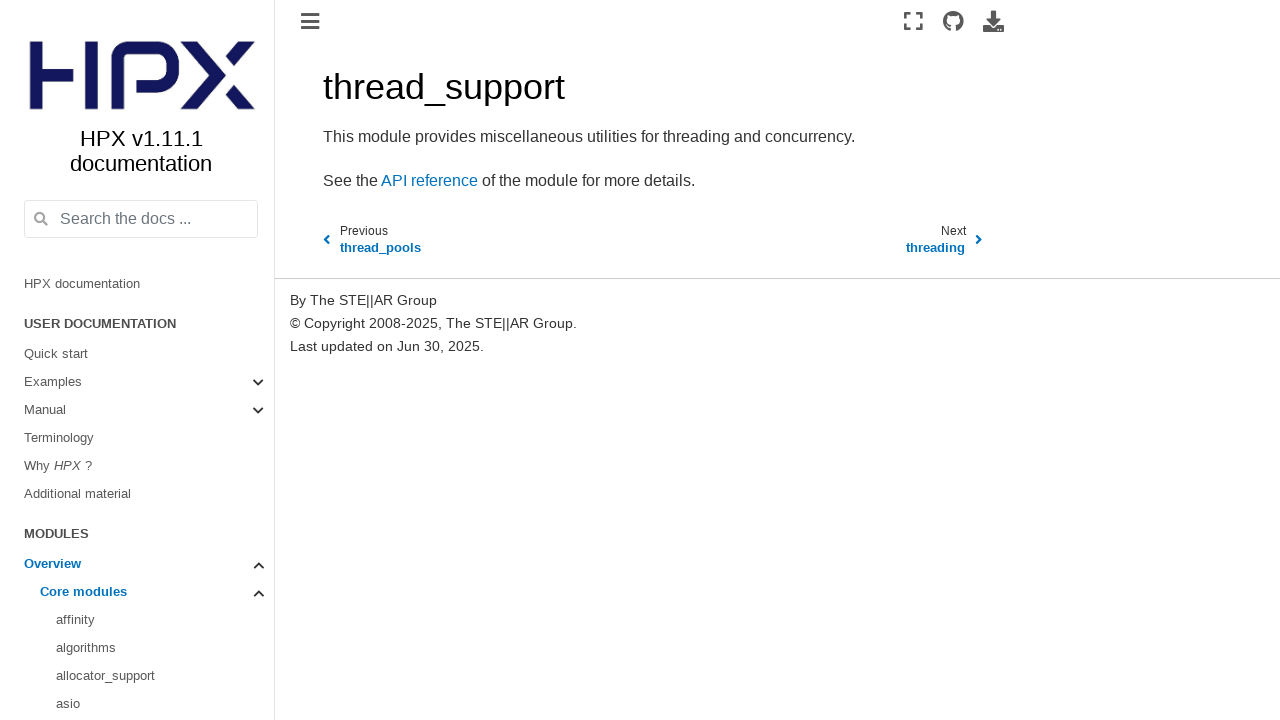

--- FILE ---
content_type: text/html; charset=utf-8
request_url: https://hpx-docs.stellar-group.org/latest/html/libs/core/thread_support/docs/index.html
body_size: 14237
content:

<!DOCTYPE html>

<html lang="en">
  <head>
    <meta charset="utf-8" />
    <meta name="viewport" content="width=device-width, initial-scale=1.0" /><meta name="generator" content="Docutils 0.17.1: http://docutils.sourceforge.net/" />

    <title>thread_support &#8212; HPX v1.11.1 documentation</title>
    
  <!-- Loaded before other Sphinx assets -->
  <link href="../../../../_static/styles/theme.css?digest=1999514e3f237ded88cf" rel="stylesheet">
<link href="../../../../_static/styles/pydata-sphinx-theme.css?digest=1999514e3f237ded88cf" rel="stylesheet">

    
  <link rel="stylesheet"
    href="../../../../_static/vendor/fontawesome/5.13.0/css/all.min.css">
  <link rel="preload" as="font" type="font/woff2" crossorigin
    href="../../../../_static/vendor/fontawesome/5.13.0/webfonts/fa-solid-900.woff2">
  <link rel="preload" as="font" type="font/woff2" crossorigin
    href="../../../../_static/vendor/fontawesome/5.13.0/webfonts/fa-brands-400.woff2">

    <link rel="stylesheet" type="text/css" href="../../../../_static/pygments.css" />
    <link rel="stylesheet" href="../../../../_static/styles/sphinx-book-theme.css?digest=62ba249389abaaa9ffc34bf36a076bdc1d65ee18" type="text/css" />
    <link rel="stylesheet" type="text/css" href="../../../../_static/copybutton.css" />
    <link rel="stylesheet" type="text/css" href="../../../../_static/custom.css" />
    
  <!-- Pre-loaded scripts that we'll load fully later -->
  <link rel="preload" as="script" href="../../../../_static/scripts/pydata-sphinx-theme.js?digest=1999514e3f237ded88cf">

    <script data-url_root="../../../../" id="documentation_options" src="../../../../_static/documentation_options.js"></script>
    <script src="../../../../_static/jquery.js"></script>
    <script src="../../../../_static/underscore.js"></script>
    <script src="../../../../_static/doctools.js"></script>
    <script src="../../../../_static/clipboard.min.js"></script>
    <script src="../../../../_static/copybutton.js"></script>
    <script src="../../../../_static/scripts/sphinx-book-theme.js?digest=f31d14ad54b65d19161ba51d4ffff3a77ae00456"></script>
    <link rel="shortcut icon" href="../../../../_static/favicon.png"/>
    <link rel="index" title="Index" href="../../../../genindex.html" />
    <link rel="search" title="Search" href="../../../../search.html" />
    <link rel="next" title="threading" href="../../threading/docs/index.html" />
    <link rel="prev" title="thread_pools" href="../../thread_pools/docs/index.html" />
    <meta name="viewport" content="width=device-width, initial-scale=1" />
    <meta name="docsearch:language" content="en">
    

    <!-- Google Analytics -->
    
  </head>
  <body data-spy="scroll" data-target="#bd-toc-nav" data-offset="60">
<!-- Checkboxes to toggle the left sidebar -->
<input type="checkbox" class="sidebar-toggle" name="__navigation" id="__navigation" aria-label="Toggle navigation sidebar">
<label class="overlay overlay-navbar" for="__navigation">
    <div class="visually-hidden">Toggle navigation sidebar</div>
</label>
<!-- Checkboxes to toggle the in-page toc -->
<input type="checkbox" class="sidebar-toggle" name="__page-toc" id="__page-toc" aria-label="Toggle in-page Table of Contents">
<label class="overlay overlay-pagetoc" for="__page-toc">
    <div class="visually-hidden">Toggle in-page Table of Contents</div>
</label>
<!-- Headers at the top -->
<div class="announcement header-item noprint"></div>
<div class="header header-item noprint"></div>

    
    <div class="container-fluid" id="banner"></div>

    

    <div class="container-xl">
      <div class="row">
          
<!-- Sidebar -->
<div class="bd-sidebar noprint" id="site-navigation">
    <div class="bd-sidebar__content">
        <div class="bd-sidebar__top"><div class="navbar-brand-box">
    <a class="navbar-brand text-wrap" href="../../../../index.html">
      
        <!-- `logo` is deprecated in Sphinx 4.0, so remove this when we stop supporting 3 -->
        
      
      
      <img src="../../../../_static/HPX_STELLAR_blue.png" class="logo" alt="logo">
      
      
      <h1 class="site-logo" id="site-title">HPX v1.11.1 documentation</h1>
      
    </a>
</div><form class="bd-search d-flex align-items-center" action="../../../../search.html" method="get">
  <i class="icon fas fa-search"></i>
  <input type="search" class="form-control" name="q" id="search-input" placeholder="Search the docs ..." aria-label="Search the docs ..." autocomplete="off" >
</form><nav class="bd-links" id="bd-docs-nav" aria-label="Main">
    <div class="bd-toc-item active">
        
        <ul class="nav bd-sidenav bd-sidenav__home-link">
            <li class="toctree-l1">
                <a class="reference internal" href="../../../../index.html">
                    HPX documentation
                </a>
            </li>
        </ul>
        <p aria-level="2" class="caption" role="heading">
 <span class="caption-text">
  User documentation
 </span>
</p>
<ul class="nav bd-sidenav">
 <li class="toctree-l1">
  <a class="reference internal" href="../../../../quickstart.html">
   Quick start
  </a>
 </li>
 <li class="toctree-l1 has-children">
  <a class="reference internal" href="../../../../examples.html">
   Examples
  </a>
  <input class="toctree-checkbox" id="toctree-checkbox-1" name="toctree-checkbox-1" type="checkbox"/>
  <label for="toctree-checkbox-1">
   <i class="fas fa-chevron-down">
   </i>
  </label>
  <ul>
   <li class="toctree-l2">
    <a class="reference internal" href="../../../../examples/fibonacci_local.html">
     Asynchronous execution
    </a>
   </li>
   <li class="toctree-l2">
    <a class="reference internal" href="../../../../examples/matrix_multiplication.html">
     Parallel algorithms
    </a>
   </li>
   <li class="toctree-l2">
    <a class="reference internal" href="../../../../examples/fibonacci.html">
     Asynchronous execution with actions
    </a>
   </li>
   <li class="toctree-l2">
    <a class="reference internal" href="../../../../examples/hello_world.html">
     Remote execution with actions
    </a>
   </li>
   <li class="toctree-l2">
    <a class="reference internal" href="../../../../examples/accumulator.html">
     Components and actions
    </a>
   </li>
   <li class="toctree-l2">
    <a class="reference internal" href="../../../../examples/interest_calculator.html">
     Dataflow
    </a>
   </li>
   <li class="toctree-l2">
    <a class="reference internal" href="../../../../examples/1d_stencil.html">
     Local to remote
    </a>
   </li>
   <li class="toctree-l2">
    <a class="reference internal" href="../../../../examples/serialization.html">
     Serializing user-defined types
    </a>
   </li>
  </ul>
 </li>
 <li class="toctree-l1 has-children">
  <a class="reference internal" href="../../../../manual.html">
   Manual
  </a>
  <input class="toctree-checkbox" id="toctree-checkbox-2" name="toctree-checkbox-2" type="checkbox"/>
  <label for="toctree-checkbox-2">
   <i class="fas fa-chevron-down">
   </i>
  </label>
  <ul>
   <li class="toctree-l2">
    <a class="reference internal" href="../../../../manual/prerequisites.html">
     Prerequisites
    </a>
   </li>
   <li class="toctree-l2">
    <a class="reference internal" href="../../../../manual/getting_hpx.html">
     Getting
     <em>
      HPX
     </em>
    </a>
   </li>
   <li class="toctree-l2">
    <a class="reference internal" href="../../../../manual/building_hpx.html">
     Building
     <em>
      HPX
     </em>
    </a>
   </li>
   <li class="toctree-l2">
    <a class="reference internal" href="../../../../manual/cmake_variables.html">
     CMake options
    </a>
   </li>
   <li class="toctree-l2">
    <a class="reference internal" href="../../../../manual/migration_guide.html">
     Migration guide
    </a>
   </li>
   <li class="toctree-l2">
    <a class="reference internal" href="../../../../manual/building_tests_examples.html">
     Building tests and examples
    </a>
   </li>
   <li class="toctree-l2">
    <a class="reference internal" href="../../../../manual/creating_hpx_projects.html">
     Creating
     <em>
      HPX
     </em>
     projects
    </a>
   </li>
   <li class="toctree-l2">
    <a class="reference internal" href="../../../../manual/starting_the_hpx_runtime.html">
     Starting the
     <em>
      HPX
     </em>
     runtime
    </a>
   </li>
   <li class="toctree-l2">
    <a class="reference internal" href="../../../../manual/launching_and_configuring_hpx_applications.html">
     Launching and configuring
     <em>
      HPX
     </em>
     applications
    </a>
   </li>
   <li class="toctree-l2">
    <a class="reference internal" href="../../../../manual/writing_single_node_hpx_applications.html">
     Writing single-node applications
    </a>
   </li>
   <li class="toctree-l2">
    <a class="reference internal" href="../../../../manual/writing_distributed_hpx_applications.html">
     Writing distributed applications
    </a>
   </li>
   <li class="toctree-l2">
    <a class="reference internal" href="../../../../manual/running_on_batch_systems.html">
     Running on batch systems
    </a>
   </li>
   <li class="toctree-l2">
    <a class="reference internal" href="../../../../manual/debugging_hpx_applications.html">
     Debugging
     <em>
      HPX
     </em>
     applications
    </a>
   </li>
   <li class="toctree-l2">
    <a class="reference internal" href="../../../../manual/optimizing_hpx_applications.html">
     Optimizing
     <em>
      HPX
     </em>
     applications
    </a>
   </li>
   <li class="toctree-l2">
    <a class="reference internal" href="../../../../manual/using_the_lci_parcelport.html">
     Using the LCI parcelport
    </a>
   </li>
   <li class="toctree-l2">
    <a class="reference internal" href="../../../../manual/hpx_runtime_and_resources.html">
     <em>
      HPX
     </em>
     runtime and resources
    </a>
   </li>
   <li class="toctree-l2">
    <a class="reference internal" href="../../../../manual/miscellaneous.html">
     Miscellaneous
    </a>
   </li>
   <li class="toctree-l2">
    <a class="reference internal" href="../../../../manual/troubleshooting.html">
     Troubleshooting
    </a>
   </li>
  </ul>
 </li>
 <li class="toctree-l1">
  <a class="reference internal" href="../../../../terminology.html">
   Terminology
  </a>
 </li>
 <li class="toctree-l1">
  <a class="reference internal" href="../../../../why_hpx.html">
   Why
   <em>
    HPX
   </em>
   ?
  </a>
 </li>
 <li class="toctree-l1">
  <a class="reference internal" href="../../../../additional_material.html">
   Additional material
  </a>
 </li>
</ul>
<p aria-level="2" class="caption" role="heading">
 <span class="caption-text">
  Modules
 </span>
</p>
<ul class="current nav bd-sidenav">
 <li class="toctree-l1 current active has-children">
  <a class="reference internal" href="../../../overview.html">
   Overview
  </a>
  <input checked="" class="toctree-checkbox" id="toctree-checkbox-3" name="toctree-checkbox-3" type="checkbox"/>
  <label for="toctree-checkbox-3">
   <i class="fas fa-chevron-down">
   </i>
  </label>
  <ul class="current">
   <li class="toctree-l2 current active has-children">
    <a class="reference internal" href="../../modules.html">
     Core modules
    </a>
    <input checked="" class="toctree-checkbox" id="toctree-checkbox-4" name="toctree-checkbox-4" type="checkbox"/>
    <label for="toctree-checkbox-4">
     <i class="fas fa-chevron-down">
     </i>
    </label>
    <ul class="current">
     <li class="toctree-l3">
      <a class="reference internal" href="../../affinity/docs/index.html">
       affinity
      </a>
     </li>
     <li class="toctree-l3">
      <a class="reference internal" href="../../algorithms/docs/index.html">
       algorithms
      </a>
     </li>
     <li class="toctree-l3">
      <a class="reference internal" href="../../allocator_support/docs/index.html">
       allocator_support
      </a>
     </li>
     <li class="toctree-l3">
      <a class="reference internal" href="../../asio/docs/index.html">
       asio
      </a>
     </li>
     <li class="toctree-l3">
      <a class="reference internal" href="../../assertion/docs/index.html">
       assertion
      </a>
     </li>
     <li class="toctree-l3">
      <a class="reference internal" href="../../async_base/docs/index.html">
       async_base
      </a>
     </li>
     <li class="toctree-l3">
      <a class="reference internal" href="../../async_combinators/docs/index.html">
       async_combinators
      </a>
     </li>
     <li class="toctree-l3">
      <a class="reference internal" href="../../async_cuda/docs/index.html">
       async_cuda
      </a>
     </li>
     <li class="toctree-l3">
      <a class="reference internal" href="../../async_local/docs/index.html">
       async_local
      </a>
     </li>
     <li class="toctree-l3">
      <a class="reference internal" href="../../async_mpi/docs/index.html">
       async_mpi
      </a>
     </li>
     <li class="toctree-l3">
      <a class="reference internal" href="../../async_sycl/docs/index.html">
       async_sycl
      </a>
     </li>
     <li class="toctree-l3">
      <a class="reference internal" href="../../batch_environments/docs/index.html">
       batch_environments
      </a>
     </li>
     <li class="toctree-l3">
      <a class="reference internal" href="../../cache/docs/index.html">
       cache
      </a>
     </li>
     <li class="toctree-l3">
      <a class="reference internal" href="../../concepts/docs/index.html">
       concepts
      </a>
     </li>
     <li class="toctree-l3">
      <a class="reference internal" href="../../concurrency/docs/index.html">
       concurrency
      </a>
     </li>
     <li class="toctree-l3">
      <a class="reference internal" href="../../config/docs/index.html">
       config
      </a>
     </li>
     <li class="toctree-l3">
      <a class="reference internal" href="../../config_registry/docs/index.html">
       config_registry
      </a>
     </li>
     <li class="toctree-l3">
      <a class="reference internal" href="../../coroutines/docs/index.html">
       coroutines
      </a>
     </li>
     <li class="toctree-l3">
      <a class="reference internal" href="../../datastructures/docs/index.html">
       datastructures
      </a>
     </li>
     <li class="toctree-l3">
      <a class="reference internal" href="../../debugging/docs/index.html">
       debugging
      </a>
     </li>
     <li class="toctree-l3">
      <a class="reference internal" href="../../errors/docs/index.html">
       errors
      </a>
     </li>
     <li class="toctree-l3">
      <a class="reference internal" href="../../execution/docs/index.html">
       execution
      </a>
     </li>
     <li class="toctree-l3">
      <a class="reference internal" href="../../execution_base/docs/index.html">
       execution_base
      </a>
     </li>
     <li class="toctree-l3">
      <a class="reference internal" href="../../executors/docs/index.html">
       executors
      </a>
     </li>
     <li class="toctree-l3">
      <a class="reference internal" href="../../filesystem/docs/index.html">
       filesystem
      </a>
     </li>
     <li class="toctree-l3">
      <a class="reference internal" href="../../format/docs/index.html">
       format
      </a>
     </li>
     <li class="toctree-l3">
      <a class="reference internal" href="../../functional/docs/index.html">
       functional
      </a>
     </li>
     <li class="toctree-l3">
      <a class="reference internal" href="../../futures/docs/index.html">
       futures
      </a>
     </li>
     <li class="toctree-l3">
      <a class="reference internal" href="../../hardware/docs/index.html">
       hardware
      </a>
     </li>
     <li class="toctree-l3">
      <a class="reference internal" href="../../hashing/docs/index.html">
       hashing
      </a>
     </li>
     <li class="toctree-l3">
      <a class="reference internal" href="../../include_local/docs/index.html">
       include_local
      </a>
     </li>
     <li class="toctree-l3">
      <a class="reference internal" href="../../io_service/docs/index.html">
       io_service
      </a>
     </li>
     <li class="toctree-l3">
      <a class="reference internal" href="../../iterator_support/docs/index.html">
       iterator_support
      </a>
     </li>
     <li class="toctree-l3">
      <a class="reference internal" href="../../itt_notify/docs/index.html">
       itt_notify
      </a>
     </li>
     <li class="toctree-l3">
      <a class="reference internal" href="../../lci_base/docs/index.html">
       lci_base
      </a>
     </li>
     <li class="toctree-l3">
      <a class="reference internal" href="../../lcos_local/docs/index.html">
       lcos_local
      </a>
     </li>
     <li class="toctree-l3">
      <a class="reference internal" href="../../lock_registration/docs/index.html">
       lock_registration
      </a>
     </li>
     <li class="toctree-l3">
      <a class="reference internal" href="../../logging/docs/index.html">
       logging
      </a>
     </li>
     <li class="toctree-l3">
      <a class="reference internal" href="../../memory/docs/index.html">
       memory
      </a>
     </li>
     <li class="toctree-l3">
      <a class="reference internal" href="../../mpi_base/docs/index.html">
       mpi_base
      </a>
     </li>
     <li class="toctree-l3">
      <a class="reference internal" href="../../pack_traversal/docs/index.html">
       pack_traversal
      </a>
     </li>
     <li class="toctree-l3">
      <a class="reference internal" href="../../plugin/docs/index.html">
       plugin
      </a>
     </li>
     <li class="toctree-l3">
      <a class="reference internal" href="../../prefix/docs/index.html">
       prefix
      </a>
     </li>
     <li class="toctree-l3">
      <a class="reference internal" href="../../preprocessor/docs/index.html">
       preprocessor
      </a>
     </li>
     <li class="toctree-l3">
      <a class="reference internal" href="../../program_options/docs/index.html">
       program_options
      </a>
     </li>
     <li class="toctree-l3">
      <a class="reference internal" href="../../properties/docs/index.html">
       properties
      </a>
     </li>
     <li class="toctree-l3">
      <a class="reference internal" href="../../resiliency/docs/index.html">
       resiliency
      </a>
     </li>
     <li class="toctree-l3">
      <a class="reference internal" href="../../resource_partitioner/docs/index.html">
       resource_partitioner
      </a>
     </li>
     <li class="toctree-l3">
      <a class="reference internal" href="../../runtime_configuration/docs/index.html">
       runtime_configuration
      </a>
     </li>
     <li class="toctree-l3">
      <a class="reference internal" href="../../schedulers/docs/index.html">
       schedulers
      </a>
     </li>
     <li class="toctree-l3">
      <a class="reference internal" href="../../serialization/docs/index.html">
       serialization
      </a>
     </li>
     <li class="toctree-l3">
      <a class="reference internal" href="../../static_reinit/docs/index.html">
       static_reinit
      </a>
     </li>
     <li class="toctree-l3">
      <a class="reference internal" href="../../string_util/docs/index.html">
       string_util
      </a>
     </li>
     <li class="toctree-l3">
      <a class="reference internal" href="../../synchronization/docs/index.html">
       synchronization
      </a>
     </li>
     <li class="toctree-l3">
      <a class="reference internal" href="../../testing/docs/index.html">
       testing
      </a>
     </li>
     <li class="toctree-l3">
      <a class="reference internal" href="../../thread_pool_util/docs/index.html">
       thread_pool_util
      </a>
     </li>
     <li class="toctree-l3">
      <a class="reference internal" href="../../thread_pools/docs/index.html">
       thread_pools
      </a>
     </li>
     <li class="toctree-l3 current active">
      <a class="current reference internal" href="#">
       thread_support
      </a>
     </li>
     <li class="toctree-l3">
      <a class="reference internal" href="../../threading/docs/index.html">
       threading
      </a>
     </li>
     <li class="toctree-l3">
      <a class="reference internal" href="../../threading_base/docs/index.html">
       threading_base
      </a>
     </li>
     <li class="toctree-l3">
      <a class="reference internal" href="../../threadmanager/docs/index.html">
       thread_manager
      </a>
     </li>
     <li class="toctree-l3">
      <a class="reference internal" href="../../timed_execution/docs/index.html">
       timed_execution
      </a>
     </li>
     <li class="toctree-l3">
      <a class="reference internal" href="../../timing/docs/index.html">
       timing
      </a>
     </li>
     <li class="toctree-l3">
      <a class="reference internal" href="../../topology/docs/index.html">
       topology
      </a>
     </li>
     <li class="toctree-l3">
      <a class="reference internal" href="../../type_support/docs/index.html">
       type_support
      </a>
     </li>
     <li class="toctree-l3">
      <a class="reference internal" href="../../util/docs/index.html">
       util
      </a>
     </li>
     <li class="toctree-l3">
      <a class="reference internal" href="../../version/docs/index.html">
       version
      </a>
     </li>
    </ul>
   </li>
   <li class="toctree-l2 has-children">
    <a class="reference internal" href="../../../full/modules.html">
     Main
     <em>
      HPX
     </em>
     modules
    </a>
    <input class="toctree-checkbox" id="toctree-checkbox-5" name="toctree-checkbox-5" type="checkbox"/>
    <label for="toctree-checkbox-5">
     <i class="fas fa-chevron-down">
     </i>
    </label>
    <ul>
     <li class="toctree-l3">
      <a class="reference internal" href="../../../full/actions/docs/index.html">
       actions
      </a>
     </li>
     <li class="toctree-l3">
      <a class="reference internal" href="../../../full/actions_base/docs/index.html">
       actions_base
      </a>
     </li>
     <li class="toctree-l3">
      <a class="reference internal" href="../../../full/agas/docs/index.html">
       agas
      </a>
     </li>
     <li class="toctree-l3">
      <a class="reference internal" href="../../../full/agas_base/docs/index.html">
       agas_base
      </a>
     </li>
     <li class="toctree-l3">
      <a class="reference internal" href="../../../full/async_colocated/docs/index.html">
       async_colocated
      </a>
     </li>
     <li class="toctree-l3">
      <a class="reference internal" href="../../../full/async_distributed/docs/index.html">
       async_distributed
      </a>
     </li>
     <li class="toctree-l3">
      <a class="reference internal" href="../../../full/checkpoint/docs/index.html">
       checkpoint
      </a>
     </li>
     <li class="toctree-l3">
      <a class="reference internal" href="../../../full/checkpoint_base/docs/index.html">
       checkpoint_base
      </a>
     </li>
     <li class="toctree-l3">
      <a class="reference internal" href="../../../full/collectives/docs/index.html">
       collectives
      </a>
     </li>
     <li class="toctree-l3">
      <a class="reference internal" href="../../../full/command_line_handling/docs/index.html">
       command_line_handling
      </a>
     </li>
     <li class="toctree-l3">
      <a class="reference internal" href="../../../full/components/docs/index.html">
       components
      </a>
     </li>
     <li class="toctree-l3">
      <a class="reference internal" href="../../../full/components_base/docs/index.html">
       components_base
      </a>
     </li>
     <li class="toctree-l3">
      <a class="reference internal" href="../../../full/compute/docs/index.html">
       compute
      </a>
     </li>
     <li class="toctree-l3">
      <a class="reference internal" href="../../../full/distribution_policies/docs/index.html">
       distribution_policies
      </a>
     </li>
     <li class="toctree-l3">
      <a class="reference internal" href="../../../full/executors_distributed/docs/index.html">
       executors_distributed
      </a>
     </li>
     <li class="toctree-l3">
      <a class="reference internal" href="../../../full/include/docs/index.html">
       include
      </a>
     </li>
     <li class="toctree-l3">
      <a class="reference internal" href="../../../full/init_runtime/docs/index.html">
       init_runtime
      </a>
     </li>
     <li class="toctree-l3">
      <a class="reference internal" href="../../../full/lcos_distributed/docs/index.html">
       lcos_distributed
      </a>
     </li>
     <li class="toctree-l3">
      <a class="reference internal" href="../../../full/naming/docs/index.html">
       naming
      </a>
     </li>
     <li class="toctree-l3">
      <a class="reference internal" href="../../../full/naming_base/docs/index.html">
       naming_base
      </a>
     </li>
     <li class="toctree-l3">
      <a class="reference internal" href="../../../full/parcelport_lci/docs/index.html">
       parcelport_lci
      </a>
     </li>
     <li class="toctree-l3">
      <a class="reference internal" href="../../../full/parcelport_mpi/docs/index.html">
       parcelport_mpi
      </a>
     </li>
     <li class="toctree-l3">
      <a class="reference internal" href="../../../full/parcelport_tcp/docs/index.html">
       parcelport_tcp
      </a>
     </li>
     <li class="toctree-l3">
      <a class="reference internal" href="../../../full/parcelset/docs/index.html">
       parcelset
      </a>
     </li>
     <li class="toctree-l3">
      <a class="reference internal" href="../../../full/parcelset_base/docs/index.html">
       parcelset_base
      </a>
     </li>
     <li class="toctree-l3">
      <a class="reference internal" href="../../../full/performance_counters/docs/index.html">
       performance_counters
      </a>
     </li>
     <li class="toctree-l3">
      <a class="reference internal" href="../../../full/plugin_factories/docs/index.html">
       plugin_factories
      </a>
     </li>
     <li class="toctree-l3">
      <a class="reference internal" href="../../../full/resiliency_distributed/docs/index.html">
       resiliency_distributed
      </a>
     </li>
     <li class="toctree-l3">
      <a class="reference internal" href="../../../full/runtime_components/docs/index.html">
       runtime_components
      </a>
     </li>
     <li class="toctree-l3">
      <a class="reference internal" href="../../../full/runtime_distributed/docs/index.html">
       runtime_distributed
      </a>
     </li>
     <li class="toctree-l3">
      <a class="reference internal" href="../../../full/segmented_algorithms/docs/index.html">
       segmented_algorithms
      </a>
     </li>
     <li class="toctree-l3">
      <a class="reference internal" href="../../../full/statistics/docs/index.html">
       statistics
      </a>
     </li>
    </ul>
   </li>
  </ul>
 </li>
</ul>
<p aria-level="2" class="caption" role="heading">
 <span class="caption-text">
  Reference
 </span>
</p>
<ul class="nav bd-sidenav">
 <li class="toctree-l1 has-children">
  <a class="reference internal" href="../../../../api.html">
   API reference
  </a>
  <input class="toctree-checkbox" id="toctree-checkbox-6" name="toctree-checkbox-6" type="checkbox"/>
  <label for="toctree-checkbox-6">
   <i class="fas fa-chevron-down">
   </i>
  </label>
  <ul>
   <li class="toctree-l2">
    <a class="reference internal" href="../../../../api/public_api.html">
     Public API
    </a>
   </li>
   <li class="toctree-l2">
    <a class="reference internal" href="../../../../api/public_distributed_api.html">
     Public distributed API
    </a>
   </li>
   <li class="toctree-l2 has-children">
    <a class="reference internal" href="../../../../api/full_api.html">
     Full API
    </a>
    <input class="toctree-checkbox" id="toctree-checkbox-7" name="toctree-checkbox-7" type="checkbox"/>
    <label for="toctree-checkbox-7">
     <i class="fas fa-chevron-down">
     </i>
    </label>
    <ul>
     <li class="toctree-l3 has-children">
      <a class="reference internal" href="../../algorithms/api/full_api.html">
       algorithms
      </a>
      <input class="toctree-checkbox" id="toctree-checkbox-8" name="toctree-checkbox-8" type="checkbox"/>
      <label for="toctree-checkbox-8">
       <i class="fas fa-chevron-down">
       </i>
      </label>
      <ul>
       <li class="toctree-l4">
        <a class="reference internal" href="../../algorithms/api/run_on_all.html">
         hpx::experimental::run_on_all
        </a>
       </li>
       <li class="toctree-l4">
        <a class="reference internal" href="../../algorithms/api/task_block.html">
         hpx::experimental::task_canceled_exception, hpx::experimental::task_block, hpx::experimental::define_task_block, hpx::experimental::define_task_block_restore_thread
        </a>
       </li>
       <li class="toctree-l4">
        <a class="reference internal" href="../../algorithms/api/task_group.html">
         hpx::experimental::task_group
        </a>
       </li>
       <li class="toctree-l4">
        <a class="reference internal" href="../../algorithms/api/adjacent_difference.html">
         hpx::adjacent_difference
        </a>
       </li>
       <li class="toctree-l4">
        <a class="reference internal" href="../../algorithms/api/adjacent_find.html">
         hpx::adjacent_find
        </a>
       </li>
       <li class="toctree-l4">
        <a class="reference internal" href="../../algorithms/api/all_any_none.html">
         hpx::all_of, hpx::any_of, hpx::none_of
        </a>
       </li>
       <li class="toctree-l4">
        <a class="reference internal" href="../../algorithms/api/copy.html">
         hpx::copy, hpx::copy_n, hpx::copy_if
        </a>
       </li>
       <li class="toctree-l4">
        <a class="reference internal" href="../../algorithms/api/count.html">
         hpx::count, hpx::count_if
        </a>
       </li>
       <li class="toctree-l4">
        <a class="reference internal" href="../../algorithms/api/destroy.html">
         hpx::destroy, hpx::destroy_n
        </a>
       </li>
       <li class="toctree-l4">
        <a class="reference internal" href="../../algorithms/api/ends_with.html">
         hpx::ends_with
        </a>
       </li>
       <li class="toctree-l4">
        <a class="reference internal" href="../../algorithms/api/equal.html">
         hpx::equal
        </a>
       </li>
       <li class="toctree-l4">
        <a class="reference internal" href="../../algorithms/api/exclusive_scan.html">
         hpx::exclusive_scan
        </a>
       </li>
       <li class="toctree-l4">
        <a class="reference internal" href="../../algorithms/api/fill.html">
         hpx::fill, hpx::fill_n
        </a>
       </li>
       <li class="toctree-l4">
        <a class="reference internal" href="../../algorithms/api/find.html">
         hpx::find, hpx::find_if, hpx::find_if_not, hpx::find_end, hpx::find_first_of
        </a>
       </li>
       <li class="toctree-l4">
        <a class="reference internal" href="../../algorithms/api/for_each.html">
         hpx::for_each, hpx::for_each_n
        </a>
       </li>
       <li class="toctree-l4">
        <a class="reference internal" href="../../algorithms/api/for_loop.html">
         hpx::experimental::for_loop, hpx::experimental::for_loop_strided, hpx::experimental::for_loop_n, hpx::experimental::for_loop_n_strided
        </a>
       </li>
       <li class="toctree-l4">
        <a class="reference internal" href="../../algorithms/api/for_loop_induction.html">
         hpx::experimental::induction
        </a>
       </li>
       <li class="toctree-l4">
        <a class="reference internal" href="../../algorithms/api/for_loop_reduction_base.html">
         hpx::experimental::reduction
        </a>
       </li>
       <li class="toctree-l4">
        <a class="reference internal" href="../../algorithms/api/for_loop_reduction_bit_and.html">
         hpx::experimental::reduction_bit_and
        </a>
       </li>
       <li class="toctree-l4">
        <a class="reference internal" href="../../algorithms/api/for_loop_reduction_bit_or.html">
         hpx::experimental::reduction_bit_or
        </a>
       </li>
       <li class="toctree-l4">
        <a class="reference internal" href="../../algorithms/api/for_loop_reduction_bit_xor.html">
         hpx::experimental::reduction_bit_xor
        </a>
       </li>
       <li class="toctree-l4">
        <a class="reference internal" href="../../algorithms/api/for_loop_reduction_max.html">
         hpx::experimental::reduction_max
        </a>
       </li>
       <li class="toctree-l4">
        <a class="reference internal" href="../../algorithms/api/for_loop_reduction_min.html">
         hpx::experimental::reduction_min
        </a>
       </li>
       <li class="toctree-l4">
        <a class="reference internal" href="../../algorithms/api/for_loop_reduction_multiplies.html">
         hpx::experimental::reduction_multiplies
        </a>
       </li>
       <li class="toctree-l4">
        <a class="reference internal" href="../../algorithms/api/for_loop_reduction_plus.html">
         hpx::experimental::reduction_plus
        </a>
       </li>
       <li class="toctree-l4">
        <a class="reference internal" href="../../algorithms/api/generate.html">
         hpx::generate, hpx::generate_n
        </a>
       </li>
       <li class="toctree-l4">
        <a class="reference internal" href="../../algorithms/api/includes.html">
         hpx::includes
        </a>
       </li>
       <li class="toctree-l4">
        <a class="reference internal" href="../../algorithms/api/inclusive_scan.html">
         hpx::inclusive_scan
        </a>
       </li>
       <li class="toctree-l4">
        <a class="reference internal" href="../../algorithms/api/is_heap.html">
         hpx::is_heap, hpx::is_heap_until
        </a>
       </li>
       <li class="toctree-l4">
        <a class="reference internal" href="../../algorithms/api/is_partitioned.html">
         hpx::is_partitioned
        </a>
       </li>
       <li class="toctree-l4">
        <a class="reference internal" href="../../algorithms/api/is_sorted.html">
         hpx::is_sorted, hpx::is_sorted_until
        </a>
       </li>
       <li class="toctree-l4">
        <a class="reference internal" href="../../algorithms/api/lexicographical_compare.html">
         hpx::lexicographical_compare
        </a>
       </li>
       <li class="toctree-l4">
        <a class="reference internal" href="../../algorithms/api/make_heap.html">
         hpx::make_heap
        </a>
       </li>
       <li class="toctree-l4">
        <a class="reference internal" href="../../algorithms/api/merge.html">
         hpx::merge, hpx::inplace_merge
        </a>
       </li>
       <li class="toctree-l4">
        <a class="reference internal" href="../../algorithms/api/minmax.html">
         hpx::min_element, hpx::max_element, hpx::minmax_element
        </a>
       </li>
       <li class="toctree-l4">
        <a class="reference internal" href="../../algorithms/api/mismatch.html">
         hpx::mismatch
        </a>
       </li>
       <li class="toctree-l4">
        <a class="reference internal" href="../../algorithms/api/move.html">
         hpx::move
        </a>
       </li>
       <li class="toctree-l4">
        <a class="reference internal" href="../../algorithms/api/nth_element.html">
         hpx::nth_element
        </a>
       </li>
       <li class="toctree-l4">
        <a class="reference internal" href="../../algorithms/api/partial_sort.html">
         hpx::partial_sort
        </a>
       </li>
       <li class="toctree-l4">
        <a class="reference internal" href="../../algorithms/api/partial_sort_copy.html">
         hpx::partial_sort_copy
        </a>
       </li>
       <li class="toctree-l4">
        <a class="reference internal" href="../../algorithms/api/partition.html">
         hpx::partition, hpx::stable_partition, hpx::partition_copy
        </a>
       </li>
       <li class="toctree-l4">
        <a class="reference internal" href="../../algorithms/api/reduce.html">
         hpx::reduce
        </a>
       </li>
       <li class="toctree-l4">
        <a class="reference internal" href="../../algorithms/api/reduce_by_key.html">
         hpx::reduce_by_key
        </a>
       </li>
       <li class="toctree-l4">
        <a class="reference internal" href="../../algorithms/api/reduce_deterministic.html">
         hpx::reduce_deterministic
        </a>
       </li>
       <li class="toctree-l4">
        <a class="reference internal" href="../../algorithms/api/remove.html">
         hpx::remove, hpx::remove_if
        </a>
       </li>
       <li class="toctree-l4">
        <a class="reference internal" href="../../algorithms/api/remove_copy.html">
         hpx::remove_copy, hpx::remove_copy_if
        </a>
       </li>
       <li class="toctree-l4">
        <a class="reference internal" href="../../algorithms/api/replace.html">
         hpx::replace, hpx::replace_if, hpx::replace_copy, hpx::replace_copy_if
        </a>
       </li>
       <li class="toctree-l4">
        <a class="reference internal" href="../../algorithms/api/reverse.html">
         hpx::reverse, hpx::reverse_copy
        </a>
       </li>
       <li class="toctree-l4">
        <a class="reference internal" href="../../algorithms/api/rotate.html">
         hpx::rotate, hpx::rotate_copy
        </a>
       </li>
       <li class="toctree-l4">
        <a class="reference internal" href="../../algorithms/api/search.html">
         hpx::search, hpx::search_n
        </a>
       </li>
       <li class="toctree-l4">
        <a class="reference internal" href="../../algorithms/api/set_difference.html">
         hpx::set_difference
        </a>
       </li>
       <li class="toctree-l4">
        <a class="reference internal" href="../../algorithms/api/set_intersection.html">
         hpx::set_intersection
        </a>
       </li>
       <li class="toctree-l4">
        <a class="reference internal" href="../../algorithms/api/set_symmetric_difference.html">
         hpx::set_symmetric_difference
        </a>
       </li>
       <li class="toctree-l4">
        <a class="reference internal" href="../../algorithms/api/set_union.html">
         hpx::set_union
        </a>
       </li>
       <li class="toctree-l4">
        <a class="reference internal" href="../../algorithms/api/shift_left.html">
         hpx::shift_left
        </a>
       </li>
       <li class="toctree-l4">
        <a class="reference internal" href="../../algorithms/api/shift_right.html">
         hpx::shift_right
        </a>
       </li>
       <li class="toctree-l4">
        <a class="reference internal" href="../../algorithms/api/sort.html">
         hpx::sort
        </a>
       </li>
       <li class="toctree-l4">
        <a class="reference internal" href="../../algorithms/api/sort_by_key.html">
         hpx::experimental::sort_by_key
        </a>
       </li>
       <li class="toctree-l4">
        <a class="reference internal" href="../../algorithms/api/stable_sort.html">
         hpx::stable_sort
        </a>
       </li>
       <li class="toctree-l4">
        <a class="reference internal" href="../../algorithms/api/starts_with.html">
         hpx::starts_with
        </a>
       </li>
       <li class="toctree-l4">
        <a class="reference internal" href="../../algorithms/api/swap_ranges.html">
         hpx::swap_ranges
        </a>
       </li>
       <li class="toctree-l4">
        <a class="reference internal" href="../../algorithms/api/transform.html">
         hpx::transform
        </a>
       </li>
       <li class="toctree-l4">
        <a class="reference internal" href="../../algorithms/api/transform_exclusive_scan.html">
         hpx::transform_exclusive_scan
        </a>
       </li>
       <li class="toctree-l4">
        <a class="reference internal" href="../../algorithms/api/transform_inclusive_scan.html">
         hpx::transform_inclusive_scan
        </a>
       </li>
       <li class="toctree-l4">
        <a class="reference internal" href="../../algorithms/api/transform_reduce.html">
         hpx::transform_reduce
        </a>
       </li>
       <li class="toctree-l4">
        <a class="reference internal" href="../../algorithms/api/transform_reduce_binary.html">
         hpx/parallel/algorithms/transform_reduce_binary.hpp
        </a>
       </li>
       <li class="toctree-l4">
        <a class="reference internal" href="../../algorithms/api/uninitialized_copy.html">
         hpx::uninitialized_copy, hpx::uninitialized_copy_n
        </a>
       </li>
       <li class="toctree-l4">
        <a class="reference internal" href="../../algorithms/api/uninitialized_default_construct.html">
         hpx::uninitialized_default_construct, hpx::uninitialized_default_construct_n
        </a>
       </li>
       <li class="toctree-l4">
        <a class="reference internal" href="../../algorithms/api/uninitialized_fill.html">
         hpx::uninitialized_fill, hpx::uninitialized_fill_n
        </a>
       </li>
       <li class="toctree-l4">
        <a class="reference internal" href="../../algorithms/api/uninitialized_move.html">
         hpx::uninitialized_move, hpx::uninitialized_move_n
        </a>
       </li>
       <li class="toctree-l4">
        <a class="reference internal" href="../../algorithms/api/uninitialized_relocate.html">
         hpx::uninitialized_relocate, hpx::uninitialized_relocate_n
        </a>
       </li>
       <li class="toctree-l4">
        <a class="reference internal" href="../../algorithms/api/uninitialized_value_construct.html">
         hpx::uninitialized_value_construct, hpx::uninitialized_value_construct_n
        </a>
       </li>
       <li class="toctree-l4">
        <a class="reference internal" href="../../algorithms/api/unique.html">
         hpx::unique, hpx::unique_copy
        </a>
       </li>
       <li class="toctree-l4">
        <a class="reference internal" href="../../algorithms/api/container_algorithms_adjacent_difference.html">
         hpx::ranges::adjacent_difference
        </a>
       </li>
       <li class="toctree-l4">
        <a class="reference internal" href="../../algorithms/api/container_algorithms_adjacent_find.html">
         hpx::ranges::adjacent_find
        </a>
       </li>
       <li class="toctree-l4">
        <a class="reference internal" href="../../algorithms/api/container_algorithms_all_any_none.html">
         hpx::ranges::all_of, hpx::ranges::any_of, hpx::ranges::none_of
        </a>
       </li>
       <li class="toctree-l4">
        <a class="reference internal" href="../../algorithms/api/container_algorithms_copy.html">
         hpx::ranges::copy, hpx::ranges::copy_n, hpx::ranges::copy_if
        </a>
       </li>
       <li class="toctree-l4">
        <a class="reference internal" href="../../algorithms/api/container_algorithms_count.html">
         hpx::ranges::count, hpx::ranges::count_if
        </a>
       </li>
       <li class="toctree-l4">
        <a class="reference internal" href="../../algorithms/api/container_algorithms_destroy.html">
         hpx::ranges::destroy, hpx::ranges::destroy_n
        </a>
       </li>
       <li class="toctree-l4">
        <a class="reference internal" href="../../algorithms/api/container_algorithms_ends_with.html">
         hpx::ranges::ends_with
        </a>
       </li>
       <li class="toctree-l4">
        <a class="reference internal" href="../../algorithms/api/container_algorithms_equal.html">
         hpx::ranges::equal
        </a>
       </li>
       <li class="toctree-l4">
        <a class="reference internal" href="../../algorithms/api/container_algorithms_exclusive_scan.html">
         hpx::ranges::exclusive_scan
        </a>
       </li>
       <li class="toctree-l4">
        <a class="reference internal" href="../../algorithms/api/container_algorithms_fill.html">
         hpx::ranges::fill, hpx::ranges::fill_n
        </a>
       </li>
       <li class="toctree-l4">
        <a class="reference internal" href="../../algorithms/api/container_algorithms_find.html">
         hpx::ranges::find, hpx::ranges::find_if, hpx::ranges::find_if_not, hpx::ranges::find_end, hpx::ranges::find_first_of
        </a>
       </li>
       <li class="toctree-l4">
        <a class="reference internal" href="../../algorithms/api/container_algorithms_for_each.html">
         hpx::ranges::for_each, hpx::ranges::for_each_n
        </a>
       </li>
       <li class="toctree-l4">
        <a class="reference internal" href="../../algorithms/api/container_algorithms_for_loop.html">
         hpx::ranges::experimental::for_loop, hpx::ranges::experimental::for_loop_strided, hpx::ranges::experimental::for_loop_n, hpx::ranges::experimental::for_loop_n_strided
        </a>
       </li>
       <li class="toctree-l4">
        <a class="reference internal" href="../../algorithms/api/container_algorithms_generate.html">
         hpx::ranges::generate, hpx::ranges::generate_n
        </a>
       </li>
       <li class="toctree-l4">
        <a class="reference internal" href="../../algorithms/api/container_algorithms_includes.html">
         hpx::ranges::includes
        </a>
       </li>
       <li class="toctree-l4">
        <a class="reference internal" href="../../algorithms/api/container_algorithms_inclusive_scan.html">
         hpx::ranges::inclusive_scan
        </a>
       </li>
       <li class="toctree-l4">
        <a class="reference internal" href="../../algorithms/api/container_algorithms_is_heap.html">
         hpx::ranges::is_heap, hpx::ranges::is_heap_until
        </a>
       </li>
       <li class="toctree-l4">
        <a class="reference internal" href="../../algorithms/api/container_algorithms_is_partitioned.html">
         hpx::ranges::is_partitioned
        </a>
       </li>
       <li class="toctree-l4">
        <a class="reference internal" href="../../algorithms/api/container_algorithms_is_sorted.html">
         hpx::ranges::is_sorted, hpx::ranges::is_sorted_until
        </a>
       </li>
       <li class="toctree-l4">
        <a class="reference internal" href="../../algorithms/api/container_algorithms_lexicographical_compare.html">
         hpx::ranges::lexicographical_compare
        </a>
       </li>
       <li class="toctree-l4">
        <a class="reference internal" href="../../algorithms/api/container_algorithms_make_heap.html">
         hpx::ranges::make_heap
        </a>
       </li>
       <li class="toctree-l4">
        <a class="reference internal" href="../../algorithms/api/container_algorithms_merge.html">
         hpx::ranges::merge, hpx::ranges::inplace_merge
        </a>
       </li>
       <li class="toctree-l4">
        <a class="reference internal" href="../../algorithms/api/container_algorithms_minmax.html">
         hpx::ranges::min_element, hpx::ranges::max_element, hpx::ranges::minmax_element
        </a>
       </li>
       <li class="toctree-l4">
        <a class="reference internal" href="../../algorithms/api/container_algorithms_mismatch.html">
         hpx::ranges::mismatch
        </a>
       </li>
       <li class="toctree-l4">
        <a class="reference internal" href="../../algorithms/api/container_algorithms_move.html">
         hpx::ranges::move
        </a>
       </li>
       <li class="toctree-l4">
        <a class="reference internal" href="../../algorithms/api/container_algorithms_nth_element.html">
         hpx::ranges::nth_element
        </a>
       </li>
       <li class="toctree-l4">
        <a class="reference internal" href="../../algorithms/api/container_algorithms_partial_sort.html">
         hpx::ranges::partial_sort
        </a>
       </li>
       <li class="toctree-l4">
        <a class="reference internal" href="../../algorithms/api/container_algorithms_partial_sort_copy.html">
         hpx::ranges::partial_sort_copy
        </a>
       </li>
       <li class="toctree-l4">
        <a class="reference internal" href="../../algorithms/api/container_algorithms_partition.html">
         hpx::ranges::partition, hpx::ranges::stable_partition, hpx::ranges::partition_copy
        </a>
       </li>
       <li class="toctree-l4">
        <a class="reference internal" href="../../algorithms/api/container_algorithms_reduce.html">
         hpx::ranges::reduce
        </a>
       </li>
       <li class="toctree-l4">
        <a class="reference internal" href="../../algorithms/api/container_algorithms_remove.html">
         hpx::ranges::remove, hpx::ranges::remove_if
        </a>
       </li>
       <li class="toctree-l4">
        <a class="reference internal" href="../../algorithms/api/container_algorithms_remove_copy.html">
         hpx::ranges::remove_copy, hpx::ranges::remove_copy_if
        </a>
       </li>
       <li class="toctree-l4">
        <a class="reference internal" href="../../algorithms/api/container_algorithms_replace.html">
         hpx::ranges::replace, hpx::ranges::replace_if, hpx::ranges::replace_copy, hpx::ranges::replace_copy_if
        </a>
       </li>
       <li class="toctree-l4">
        <a class="reference internal" href="../../algorithms/api/container_algorithms_reverse.html">
         hpx::ranges::reverse, hpx::ranges::reverse_copy
        </a>
       </li>
       <li class="toctree-l4">
        <a class="reference internal" href="../../algorithms/api/container_algorithms_rotate.html">
         hpx::ranges::rotate, hpx::ranges::rotate_copy
        </a>
       </li>
       <li class="toctree-l4">
        <a class="reference internal" href="../../algorithms/api/container_algorithms_search.html">
         hpx::ranges::search, hpx::ranges::search_n
        </a>
       </li>
       <li class="toctree-l4">
        <a class="reference internal" href="../../algorithms/api/container_algorithms_set_difference.html">
         hpx::ranges::set_difference
        </a>
       </li>
       <li class="toctree-l4">
        <a class="reference internal" href="../../algorithms/api/container_algorithms_set_intersection.html">
         hpx::ranges::set_intersection
        </a>
       </li>
       <li class="toctree-l4">
        <a class="reference internal" href="../../algorithms/api/container_algorithms_set_symmetric_difference.html">
         hpx::ranges::set_symmetric_difference
        </a>
       </li>
       <li class="toctree-l4">
        <a class="reference internal" href="../../algorithms/api/container_algorithms_set_union.html">
         hpx::ranges::set_union
        </a>
       </li>
       <li class="toctree-l4">
        <a class="reference internal" href="../../algorithms/api/container_algorithms_shift_left.html">
         hpx::ranges::shift_left
        </a>
       </li>
       <li class="toctree-l4">
        <a class="reference internal" href="../../algorithms/api/container_algorithms_shift_right.html">
         hpx::ranges::shift_right
        </a>
       </li>
       <li class="toctree-l4">
        <a class="reference internal" href="../../algorithms/api/container_algorithms_sort.html">
         hpx::ranges::sort
        </a>
       </li>
       <li class="toctree-l4">
        <a class="reference internal" href="../../algorithms/api/container_algorithms_stable_sort.html">
         hpx::ranges::stable_sort
        </a>
       </li>
       <li class="toctree-l4">
        <a class="reference internal" href="../../algorithms/api/container_algorithms_starts_with.html">
         hpx::ranges::starts_with
        </a>
       </li>
       <li class="toctree-l4">
        <a class="reference internal" href="../../algorithms/api/container_algorithms_swap_ranges.html">
         hpx::ranges::swap_ranges
        </a>
       </li>
       <li class="toctree-l4">
        <a class="reference internal" href="../../algorithms/api/container_algorithms_transform.html">
         hpx::ranges::transform
        </a>
       </li>
       <li class="toctree-l4">
        <a class="reference internal" href="../../algorithms/api/container_algorithms_transform_exclusive_scan.html">
         hpx::ranges::transform_exclusive_scan
        </a>
       </li>
       <li class="toctree-l4">
        <a class="reference internal" href="../../algorithms/api/container_algorithms_transform_inclusive_scan.html">
         hpx::ranges::transform_inclusive_scan
        </a>
       </li>
       <li class="toctree-l4">
        <a class="reference internal" href="../../algorithms/api/container_algorithms_transform_reduce.html">
         hpx::ranges::transform_reduce
        </a>
       </li>
       <li class="toctree-l4">
        <a class="reference internal" href="../../algorithms/api/container_algorithms_uninitialized_copy.html">
         hpx::ranges::uninitialized_copy, hpx::ranges::uninitialized_copy_n
        </a>
       </li>
       <li class="toctree-l4">
        <a class="reference internal" href="../../algorithms/api/container_algorithms_uninitialized_default_construct.html">
         hpx::ranges::uninitialized_default_construct, hpx::ranges::uninitialized_default_construct_n
        </a>
       </li>
       <li class="toctree-l4">
        <a class="reference internal" href="../../algorithms/api/container_algorithms_uninitialized_fill.html">
         hpx::ranges::uninitialized_fill, hpx::ranges::uninitialized_fill_n
        </a>
       </li>
       <li class="toctree-l4">
        <a class="reference internal" href="../../algorithms/api/container_algorithms_uninitialized_move.html">
         hpx::ranges::uninitialized_move, hpx::ranges::uninitialized_move_n
        </a>
       </li>
       <li class="toctree-l4">
        <a class="reference internal" href="../../algorithms/api/container_algorithms_uninitialized_value_construct.html">
         hpx::ranges::uninitialized_value_construct, hpx::ranges::uninitialized_value_construct_n
        </a>
       </li>
       <li class="toctree-l4">
        <a class="reference internal" href="../../algorithms/api/container_algorithms_unique.html">
         hpx::ranges::unique, hpx::ranges::unique_copy
        </a>
       </li>
       <li class="toctree-l4">
        <a class="reference internal" href="../../algorithms/api/range.html">
         hpx/parallel/util/range.hpp
        </a>
       </li>
      </ul>
     </li>
     <li class="toctree-l3 has-children">
      <a class="reference internal" href="../../asio/api/full_api.html">
       asio
      </a>
      <input class="toctree-checkbox" id="toctree-checkbox-9" name="toctree-checkbox-9" type="checkbox"/>
      <label for="toctree-checkbox-9">
       <i class="fas fa-chevron-down">
       </i>
      </label>
      <ul>
       <li class="toctree-l4">
        <a class="reference internal" href="../../asio/api/asio_util.html">
         hpx/asio/asio_util.hpp
        </a>
       </li>
      </ul>
     </li>
     <li class="toctree-l3 has-children">
      <a class="reference internal" href="../../assertion/api/full_api.html">
       assertion
      </a>
      <input class="toctree-checkbox" id="toctree-checkbox-10" name="toctree-checkbox-10" type="checkbox"/>
      <label for="toctree-checkbox-10">
       <i class="fas fa-chevron-down">
       </i>
      </label>
      <ul>
       <li class="toctree-l4">
        <a class="reference internal" href="../../assertion/api/evaluate_assert.html">
         hpx/assertion/evaluate_assert.hpp
        </a>
       </li>
       <li class="toctree-l4">
        <a class="reference internal" href="../../assertion/api/source_location.html">
         HPX_CURRENT_SOURCE_LOCATION, hpx::source_location
        </a>
       </li>
       <li class="toctree-l4">
        <a class="reference internal" href="../../assertion/api/assertion.html">
         HPX_ASSERT, HPX_ASSERT_MSG
        </a>
       </li>
      </ul>
     </li>
     <li class="toctree-l3 has-children">
      <a class="reference internal" href="../../async_base/api/full_api.html">
       async_base
      </a>
      <input class="toctree-checkbox" id="toctree-checkbox-11" name="toctree-checkbox-11" type="checkbox"/>
      <label for="toctree-checkbox-11">
       <i class="fas fa-chevron-down">
       </i>
      </label>
      <ul>
       <li class="toctree-l4">
        <a class="reference internal" href="../../async_base/api/async.html">
         hpx::async
        </a>
       </li>
       <li class="toctree-l4">
        <a class="reference internal" href="../../async_base/api/dataflow.html">
         hpx::dataflow
        </a>
       </li>
       <li class="toctree-l4">
        <a class="reference internal" href="../../async_base/api/launch_policy.html">
         hpx::launch
        </a>
       </li>
       <li class="toctree-l4">
        <a class="reference internal" href="../../async_base/api/post.html">
         hpx::post
        </a>
       </li>
       <li class="toctree-l4">
        <a class="reference internal" href="../../async_base/api/sync.html">
         hpx::sync
        </a>
       </li>
      </ul>
     </li>
     <li class="toctree-l3 has-children">
      <a class="reference internal" href="../../async_combinators/api/full_api.html">
       async_combinators
      </a>
      <input class="toctree-checkbox" id="toctree-checkbox-12" name="toctree-checkbox-12" type="checkbox"/>
      <label for="toctree-checkbox-12">
       <i class="fas fa-chevron-down">
       </i>
      </label>
      <ul>
       <li class="toctree-l4">
        <a class="reference internal" href="../../async_combinators/api/split_future.html">
         hpx/async_combinators/split_future.hpp
        </a>
       </li>
       <li class="toctree-l4">
        <a class="reference internal" href="../../async_combinators/api/wait_all.html">
         hpx::wait_all
        </a>
       </li>
       <li class="toctree-l4">
        <a class="reference internal" href="../../async_combinators/api/wait_any.html">
         hpx::wait_any
        </a>
       </li>
       <li class="toctree-l4">
        <a class="reference internal" href="../../async_combinators/api/wait_each.html">
         hpx::wait_each
        </a>
       </li>
       <li class="toctree-l4">
        <a class="reference internal" href="../../async_combinators/api/wait_some.html">
         hpx::wait_some
        </a>
       </li>
       <li class="toctree-l4">
        <a class="reference internal" href="../../async_combinators/api/when_all.html">
         hpx::when_all
        </a>
       </li>
       <li class="toctree-l4">
        <a class="reference internal" href="../../async_combinators/api/when_any.html">
         hpx::when_any
        </a>
       </li>
       <li class="toctree-l4">
        <a class="reference internal" href="../../async_combinators/api/when_each.html">
         hpx::when_each
        </a>
       </li>
       <li class="toctree-l4">
        <a class="reference internal" href="../../async_combinators/api/when_some.html">
         hpx::when_some
        </a>
       </li>
      </ul>
     </li>
     <li class="toctree-l3 has-children">
      <a class="reference internal" href="../../async_cuda/api/full_api.html">
       async_cuda
      </a>
      <input class="toctree-checkbox" id="toctree-checkbox-13" name="toctree-checkbox-13" type="checkbox"/>
      <label for="toctree-checkbox-13">
       <i class="fas fa-chevron-down">
       </i>
      </label>
      <ul>
       <li class="toctree-l4">
        <a class="reference internal" href="../../async_cuda/api/cublas_executor.html">
         hpx/async_cuda/cublas_executor.hpp
        </a>
       </li>
       <li class="toctree-l4">
        <a class="reference internal" href="../../async_cuda/api/cuda_executor.html">
         hpx/async_cuda/cuda_executor.hpp
        </a>
       </li>
      </ul>
     </li>
     <li class="toctree-l3 has-children">
      <a class="reference internal" href="../../async_mpi/api/full_api.html">
       async_mpi
      </a>
      <input class="toctree-checkbox" id="toctree-checkbox-14" name="toctree-checkbox-14" type="checkbox"/>
      <label for="toctree-checkbox-14">
       <i class="fas fa-chevron-down">
       </i>
      </label>
      <ul>
       <li class="toctree-l4">
        <a class="reference internal" href="../../async_mpi/api/mpi_executor.html">
         hpx/async_mpi/mpi_executor.hpp
        </a>
       </li>
       <li class="toctree-l4">
        <a class="reference internal" href="../../async_mpi/api/transform_mpi.html">
         hpx/async_mpi/transform_mpi.hpp
        </a>
       </li>
      </ul>
     </li>
     <li class="toctree-l3 has-children">
      <a class="reference internal" href="../../cache/api/full_api.html">
       cache
      </a>
      <input class="toctree-checkbox" id="toctree-checkbox-15" name="toctree-checkbox-15" type="checkbox"/>
      <label for="toctree-checkbox-15">
       <i class="fas fa-chevron-down">
       </i>
      </label>
      <ul>
       <li class="toctree-l4">
        <a class="reference internal" href="../../cache/api/local_cache.html">
         hpx/cache/local_cache.hpp
        </a>
       </li>
       <li class="toctree-l4">
        <a class="reference internal" href="../../cache/api/lru_cache.html">
         hpx/cache/lru_cache.hpp
        </a>
       </li>
       <li class="toctree-l4">
        <a class="reference internal" href="../../cache/api/entry.html">
         hpx/cache/entries/entry.hpp
        </a>
       </li>
       <li class="toctree-l4">
        <a class="reference internal" href="../../cache/api/fifo_entry.html">
         hpx/cache/entries/fifo_entry.hpp
        </a>
       </li>
       <li class="toctree-l4">
        <a class="reference internal" href="../../cache/api/lfu_entry.html">
         hpx/cache/entries/lfu_entry.hpp
        </a>
       </li>
       <li class="toctree-l4">
        <a class="reference internal" href="../../cache/api/lru_entry.html">
         hpx/cache/entries/lru_entry.hpp
        </a>
       </li>
       <li class="toctree-l4">
        <a class="reference internal" href="../../cache/api/size_entry.html">
         hpx/cache/entries/size_entry.hpp
        </a>
       </li>
       <li class="toctree-l4">
        <a class="reference internal" href="../../cache/api/local_statistics.html">
         hpx/cache/statistics/local_statistics.hpp
        </a>
       </li>
       <li class="toctree-l4">
        <a class="reference internal" href="../../cache/api/no_statistics.html">
         hpx/cache/statistics/no_statistics.hpp
        </a>
       </li>
      </ul>
     </li>
     <li class="toctree-l3 has-children">
      <a class="reference internal" href="../../compute_local/api/full_api.html">
       compute_local
      </a>
      <input class="toctree-checkbox" id="toctree-checkbox-16" name="toctree-checkbox-16" type="checkbox"/>
      <label for="toctree-checkbox-16">
       <i class="fas fa-chevron-down">
       </i>
      </label>
      <ul>
       <li class="toctree-l4">
        <a class="reference internal" href="../../compute_local/api/vector.html">
         hpx/compute_local/vector.hpp
        </a>
       </li>
       <li class="toctree-l4">
        <a class="reference internal" href="../../compute_local/api/block_executor.html">
         hpx/compute_local/host/block_executor.hpp
        </a>
       </li>
       <li class="toctree-l4">
        <a class="reference internal" href="../../compute_local/api/block_fork_join_executor.html">
         hpx/compute_local/host/block_fork_join_executor.hpp
        </a>
       </li>
      </ul>
     </li>
     <li class="toctree-l3 has-children">
      <a class="reference internal" href="../../config/api/full_api.html">
       config
      </a>
      <input class="toctree-checkbox" id="toctree-checkbox-17" name="toctree-checkbox-17" type="checkbox"/>
      <label for="toctree-checkbox-17">
       <i class="fas fa-chevron-down">
       </i>
      </label>
      <ul>
       <li class="toctree-l4">
        <a class="reference internal" href="../../config/api/endian.html">
         hpx/config/endian.hpp
        </a>
       </li>
      </ul>
     </li>
     <li class="toctree-l3 has-children">
      <a class="reference internal" href="../../coroutines/api/full_api.html">
       coroutines
      </a>
      <input class="toctree-checkbox" id="toctree-checkbox-18" name="toctree-checkbox-18" type="checkbox"/>
      <label for="toctree-checkbox-18">
       <i class="fas fa-chevron-down">
       </i>
      </label>
      <ul>
       <li class="toctree-l4">
        <a class="reference internal" href="../../coroutines/api/thread_enums.html">
         hpx/coroutines/thread_enums.hpp
        </a>
       </li>
       <li class="toctree-l4">
        <a class="reference internal" href="../../coroutines/api/thread_id_type.html">
         hpx/coroutines/thread_id_type.hpp
        </a>
       </li>
      </ul>
     </li>
     <li class="toctree-l3 has-children">
      <a class="reference internal" href="../../datastructures/api/full_api.html">
       datastructures
      </a>
      <input class="toctree-checkbox" id="toctree-checkbox-19" name="toctree-checkbox-19" type="checkbox"/>
      <label for="toctree-checkbox-19">
       <i class="fas fa-chevron-down">
       </i>
      </label>
      <ul>
       <li class="toctree-l4">
        <a class="reference internal" href="../../datastructures/api/any.html">
         hpx::any_nonser. hpx::bad_any_cast, hpx::unique_any_nonser, hpx::any_cast, hpx::make_any_nonser, hpx::make_unique_any_nonser
        </a>
       </li>
       <li class="toctree-l4">
        <a class="reference internal" href="../../datastructures/api/tuple.html">
         hpx::ignore, hpx::tuple, hpx::tuple_size, hpx::tuple_element, hpx::make_tuple, hpx::tie, hpx::forward_as_tuple, hpx::tuple_cat, hpx::get
        </a>
       </li>
       <li class="toctree-l4">
        <a class="reference internal" href="../../datastructures/api/serializable_any.html">
         hpx::any, hpx::make_any
        </a>
       </li>
      </ul>
     </li>
     <li class="toctree-l3 has-children">
      <a class="reference internal" href="../../debugging/api/full_api.html">
       debugging
      </a>
      <input class="toctree-checkbox" id="toctree-checkbox-20" name="toctree-checkbox-20" type="checkbox"/>
      <label for="toctree-checkbox-20">
       <i class="fas fa-chevron-down">
       </i>
      </label>
      <ul>
       <li class="toctree-l4">
        <a class="reference internal" href="../../debugging/api/print.html">
         hpx/debugging/print.hpp
        </a>
       </li>
      </ul>
     </li>
     <li class="toctree-l3 has-children">
      <a class="reference internal" href="../../errors/api/full_api.html">
       errors
      </a>
      <input class="toctree-checkbox" id="toctree-checkbox-21" name="toctree-checkbox-21" type="checkbox"/>
      <label for="toctree-checkbox-21">
       <i class="fas fa-chevron-down">
       </i>
      </label>
      <ul>
       <li class="toctree-l4">
        <a class="reference internal" href="../../errors/api/error.html">
         hpx/errors/error.hpp
        </a>
       </li>
       <li class="toctree-l4">
        <a class="reference internal" href="../../errors/api/error_code.html">
         hpx::error_code
        </a>
       </li>
       <li class="toctree-l4">
        <a class="reference internal" href="../../errors/api/exception.html">
         hpx::exception
        </a>
       </li>
       <li class="toctree-l4">
        <a class="reference internal" href="../../errors/api/exception_fwd.html">
         hpx/errors/exception_fwd.hpp
        </a>
       </li>
       <li class="toctree-l4">
        <a class="reference internal" href="../../errors/api/exception_list.html">
         hpx/errors/exception_list.hpp
        </a>
       </li>
       <li class="toctree-l4">
        <a class="reference internal" href="../../errors/api/throw_exception.html">
         HPX_THROW_EXCEPTION, HPX_THROW_BAD_ALLOC, HPX_THROWS_IF
        </a>
       </li>
      </ul>
     </li>
     <li class="toctree-l3 has-children">
      <a class="reference internal" href="../../execution/api/full_api.html">
       execution
      </a>
      <input class="toctree-checkbox" id="toctree-checkbox-22" name="toctree-checkbox-22" type="checkbox"/>
      <label for="toctree-checkbox-22">
       <i class="fas fa-chevron-down">
       </i>
      </label>
      <ul>
       <li class="toctree-l4">
        <a class="reference internal" href="../../execution/api/adaptive_static_chunk_size.html">
         hpx/execution/executors/adaptive_static_chunk_size.hpp
        </a>
       </li>
       <li class="toctree-l4">
        <a class="reference internal" href="../../execution/api/auto_chunk_size.html">
         hpx::execution::experimental::auto_chunk_size
        </a>
       </li>
       <li class="toctree-l4">
        <a class="reference internal" href="../../execution/api/default_parameters.html">
         hpx/execution/executors/default_parameters.hpp
        </a>
       </li>
       <li class="toctree-l4">
        <a class="reference internal" href="../../execution/api/dynamic_chunk_size.html">
         hpx::execution::experimental::dynamic_chunk_size
        </a>
       </li>
       <li class="toctree-l4">
        <a class="reference internal" href="../../execution/api/execution.html">
         hpx/execution/executors/execution.hpp
        </a>
       </li>
       <li class="toctree-l4">
        <a class="reference internal" href="../../execution/api/execution_information.html">
         hpx/execution/executors/execution_information.hpp
        </a>
       </li>
       <li class="toctree-l4">
        <a class="reference internal" href="../../execution/api/execution_parameters.html">
         hpx/execution/executors/execution_parameters.hpp
        </a>
       </li>
       <li class="toctree-l4">
        <a class="reference internal" href="../../execution/api/execution_parameters_fwd.html">
         hpx/execution/executors/execution_parameters_fwd.hpp
        </a>
       </li>
       <li class="toctree-l4">
        <a class="reference internal" href="../../execution/api/guided_chunk_size.html">
         hpx::execution::experimental::guided_chunk_size
        </a>
       </li>
       <li class="toctree-l4">
        <a class="reference internal" href="../../execution/api/num_cores.html">
         hpx::execution::experimental::num_cores
        </a>
       </li>
       <li class="toctree-l4">
        <a class="reference internal" href="../../execution/api/persistent_auto_chunk_size.html">
         hpx::execution::experimental::persistent_auto_chunk_size
        </a>
       </li>
       <li class="toctree-l4">
        <a class="reference internal" href="../../execution/api/polymorphic_executor.html">
         hpx/execution/executors/polymorphic_executor.hpp
        </a>
       </li>
       <li class="toctree-l4">
        <a class="reference internal" href="../../execution/api/rebind_executor.html">
         hpx/execution/executors/rebind_executor.hpp
        </a>
       </li>
       <li class="toctree-l4">
        <a class="reference internal" href="../../execution/api/static_chunk_size.html">
         hpx::execution::experimental::static_chunk_size
        </a>
       </li>
       <li class="toctree-l4">
        <a class="reference internal" href="../../execution/api/is_execution_policy.html">
         hpx/execution/traits/is_execution_policy.hpp
        </a>
       </li>
      </ul>
     </li>
     <li class="toctree-l3 has-children">
      <a class="reference internal" href="../../execution_base/api/full_api.html">
       execution_base
      </a>
      <input class="toctree-checkbox" id="toctree-checkbox-23" name="toctree-checkbox-23" type="checkbox"/>
      <label for="toctree-checkbox-23">
       <i class="fas fa-chevron-down">
       </i>
      </label>
      <ul>
       <li class="toctree-l4">
        <a class="reference internal" href="../../execution_base/api/execution.html">
         hpx/execution_base/execution.hpp
        </a>
       </li>
       <li class="toctree-l4">
        <a class="reference internal" href="../../execution_base/api/receiver.html">
         hpx/execution_base/receiver.hpp
        </a>
       </li>
       <li class="toctree-l4">
        <a class="reference internal" href="../../execution_base/api/is_executor_parameters.html">
         hpx/execution_base/traits/is_executor_parameters.hpp
        </a>
       </li>
      </ul>
     </li>
     <li class="toctree-l3 has-children">
      <a class="reference internal" href="../../executors/api/full_api.html">
       executors
      </a>
      <input class="toctree-checkbox" id="toctree-checkbox-24" name="toctree-checkbox-24" type="checkbox"/>
      <label for="toctree-checkbox-24">
       <i class="fas fa-chevron-down">
       </i>
      </label>
      <ul>
       <li class="toctree-l4">
        <a class="reference internal" href="../../executors/api/annotating_executor.html">
         hpx/executors/annotating_executor.hpp
        </a>
       </li>
       <li class="toctree-l4">
        <a class="reference internal" href="../../executors/api/current_executor.html">
         hpx/executors/current_executor.hpp
        </a>
       </li>
       <li class="toctree-l4">
        <a class="reference internal" href="../../executors/api/exception_list.html">
         hpx/executors/exception_list.hpp
        </a>
       </li>
       <li class="toctree-l4">
        <a class="reference internal" href="../../executors/api/execution_policy.html">
         hpx::execution::seq, hpx::execution::par, hpx::execution::par_unseq, hpx::execution::task, hpx::execution::sequenced_policy, hpx::execution::parallel_policy, hpx::execution::parallel_unsequenced_policy, hpx::execution::sequenced_task_policy, hpx::execution::parallel_task_policy
        </a>
       </li>
       <li class="toctree-l4">
        <a class="reference internal" href="../../executors/api/execution_policy_annotation.html">
         hpx/executors/execution_policy_annotation.hpp
        </a>
       </li>
       <li class="toctree-l4">
        <a class="reference internal" href="../../executors/api/execution_policy_mappings.html">
         hpx/executors/execution_policy_mappings.hpp
        </a>
       </li>
       <li class="toctree-l4">
        <a class="reference internal" href="../../executors/api/execution_policy_parameters.html">
         hpx/executors/execution_policy_parameters.hpp
        </a>
       </li>
       <li class="toctree-l4">
        <a class="reference internal" href="../../executors/api/execution_policy_scheduling_property.html">
         hpx/executors/execution_policy_scheduling_property.hpp
        </a>
       </li>
       <li class="toctree-l4">
        <a class="reference internal" href="../../executors/api/explicit_scheduler_executor.html">
         hpx/executors/explicit_scheduler_executor.hpp
        </a>
       </li>
       <li class="toctree-l4">
        <a class="reference internal" href="../../executors/api/fork_join_executor.html">
         hpx/executors/fork_join_executor.hpp
        </a>
       </li>
       <li class="toctree-l4">
        <a class="reference internal" href="../../executors/api/parallel_executor.html">
         hpx/executors/parallel_executor.hpp
        </a>
       </li>
       <li class="toctree-l4">
        <a class="reference internal" href="../../executors/api/parallel_executor_aggregated.html">
         hpx/executors/parallel_executor_aggregated.hpp
        </a>
       </li>
       <li class="toctree-l4">
        <a class="reference internal" href="../../executors/api/restricted_thread_pool_executor.html">
         hpx/executors/restricted_thread_pool_executor.hpp
        </a>
       </li>
       <li class="toctree-l4">
        <a class="reference internal" href="../../executors/api/scheduler_executor.html">
         hpx/executors/scheduler_executor.hpp
        </a>
       </li>
       <li class="toctree-l4">
        <a class="reference internal" href="../../executors/api/sequenced_executor.html">
         hpx/executors/sequenced_executor.hpp
        </a>
       </li>
       <li class="toctree-l4">
        <a class="reference internal" href="../../executors/api/service_executors.html">
         hpx/executors/service_executors.hpp
        </a>
       </li>
       <li class="toctree-l4">
        <a class="reference internal" href="../../executors/api/std_execution_policy.html">
         hpx/executors/std_execution_policy.hpp
        </a>
       </li>
       <li class="toctree-l4">
        <a class="reference internal" href="../../executors/api/thread_pool_scheduler.html">
         hpx/executors/thread_pool_scheduler.hpp
        </a>
       </li>
       <li class="toctree-l4">
        <a class="reference internal" href="../../executors/api/datapar_execution_policy.html">
         hpx/executors/datapar/execution_policy.hpp
        </a>
       </li>
       <li class="toctree-l4">
        <a class="reference internal" href="../../executors/api/datapar_execution_policy_mappings.html">
         hpx/executors/datapar/execution_policy_mappings.hpp
        </a>
       </li>
      </ul>
     </li>
     <li class="toctree-l3 has-children">
      <a class="reference internal" href="../../filesystem/api/full_api.html">
       filesystem
      </a>
      <input class="toctree-checkbox" id="toctree-checkbox-25" name="toctree-checkbox-25" type="checkbox"/>
      <label for="toctree-checkbox-25">
       <i class="fas fa-chevron-down">
       </i>
      </label>
      <ul>
       <li class="toctree-l4">
        <a class="reference internal" href="../../filesystem/api/filesystem.html">
         hpx/modules/filesystem.hpp
        </a>
       </li>
      </ul>
     </li>
     <li class="toctree-l3 has-children">
      <a class="reference internal" href="../../functional/api/full_api.html">
       functional
      </a>
      <input class="toctree-checkbox" id="toctree-checkbox-26" name="toctree-checkbox-26" type="checkbox"/>
      <label for="toctree-checkbox-26">
       <i class="fas fa-chevron-down">
       </i>
      </label>
      <ul>
       <li class="toctree-l4">
        <a class="reference internal" href="../../functional/api/bind.html">
         hpx::bind, hpx::placeholders::_1, hpx::placeholders::_2, …, hpx::placeholders::_9
        </a>
       </li>
       <li class="toctree-l4">
        <a class="reference internal" href="../../functional/api/bind_back.html">
         hpx::bind_back
        </a>
       </li>
       <li class="toctree-l4">
        <a class="reference internal" href="../../functional/api/bind_front.html">
         hpx::bind_front
        </a>
       </li>
       <li class="toctree-l4">
        <a class="reference internal" href="../../functional/api/function.html">
         hpx::function
        </a>
       </li>
       <li class="toctree-l4">
        <a class="reference internal" href="../../functional/api/function_ref.html">
         hpx::function_ref
        </a>
       </li>
       <li class="toctree-l4">
        <a class="reference internal" href="../../functional/api/invoke.html">
         hpx::invoke
        </a>
       </li>
       <li class="toctree-l4">
        <a class="reference internal" href="../../functional/api/invoke_fused.html">
         hpx::invoke_fused, hpx::invoke_fused_r
        </a>
       </li>
       <li class="toctree-l4">
        <a class="reference internal" href="../../functional/api/mem_fn.html">
         hpx::mem_fn
        </a>
       </li>
       <li class="toctree-l4">
        <a class="reference internal" href="../../functional/api/move_only_function.html">
         hpx::move_only_function
        </a>
       </li>
       <li class="toctree-l4">
        <a class="reference internal" href="../../functional/api/reference_wrapper.html">
         hpx::reference_wrapper, hpx::ref, hpx::cref
        </a>
       </li>
       <li class="toctree-l4">
        <a class="reference internal" href="../../functional/api/scope_exit.html">
         hpx::experimental::scope_exit
        </a>
       </li>
       <li class="toctree-l4">
        <a class="reference internal" href="../../functional/api/scope_fail.html">
         hpx::experimental::scope_fail
        </a>
       </li>
       <li class="toctree-l4">
        <a class="reference internal" href="../../functional/api/scope_success.html">
         hpx::experimental::scope_success
        </a>
       </li>
       <li class="toctree-l4">
        <a class="reference internal" href="../../functional/api/is_bind_expression.html">
         hpx::is_bind_expression
        </a>
       </li>
       <li class="toctree-l4">
        <a class="reference internal" href="../../functional/api/is_placeholder.html">
         hpx::is_placeholder
        </a>
       </li>
      </ul>
     </li>
     <li class="toctree-l3 has-children">
      <a class="reference internal" href="../../futures/api/full_api.html">
       futures
      </a>
      <input class="toctree-checkbox" id="toctree-checkbox-27" name="toctree-checkbox-27" type="checkbox"/>
      <label for="toctree-checkbox-27">
       <i class="fas fa-chevron-down">
       </i>
      </label>
      <ul>
       <li class="toctree-l4">
        <a class="reference internal" href="../../futures/api/future.html">
         hpx::future, hpx::shared_future, hpx::make_future, hpx::make_shared_future, hpx::make_ready_future, hpx::make_ready_future_alloc, hpx::make_ready_future_at, hpx::make_ready_future_after, hpx::make_exceptional_future
        </a>
       </li>
       <li class="toctree-l4">
        <a class="reference internal" href="../../futures/api/future_fwd.html">
         hpx/futures/future_fwd.hpp
        </a>
       </li>
       <li class="toctree-l4">
        <a class="reference internal" href="../../futures/api/packaged_task.html">
         hpx::packaged_task
        </a>
       </li>
       <li class="toctree-l4">
        <a class="reference internal" href="../../futures/api/promise.html">
         hpx::promise
        </a>
       </li>
      </ul>
     </li>
     <li class="toctree-l3 has-children">
      <a class="reference internal" href="../../io_service/api/full_api.html">
       io_service
      </a>
      <input class="toctree-checkbox" id="toctree-checkbox-28" name="toctree-checkbox-28" type="checkbox"/>
      <label for="toctree-checkbox-28">
       <i class="fas fa-chevron-down">
       </i>
      </label>
      <ul>
       <li class="toctree-l4">
        <a class="reference internal" href="../../io_service/api/io_service_pool.html">
         hpx/io_service/io_service_pool.hpp
        </a>
       </li>
      </ul>
     </li>
     <li class="toctree-l3 has-children">
      <a class="reference internal" href="../../lcos_local/api/full_api.html">
       lcos_local
      </a>
      <input class="toctree-checkbox" id="toctree-checkbox-29" name="toctree-checkbox-29" type="checkbox"/>
      <label for="toctree-checkbox-29">
       <i class="fas fa-chevron-down">
       </i>
      </label>
      <ul>
       <li class="toctree-l4">
        <a class="reference internal" href="../../lcos_local/api/trigger.html">
         hpx/lcos_local/trigger.hpp
        </a>
       </li>
      </ul>
     </li>
     <li class="toctree-l3 has-children">
      <a class="reference internal" href="../../pack_traversal/api/full_api.html">
       pack_traversal
      </a>
      <input class="toctree-checkbox" id="toctree-checkbox-30" name="toctree-checkbox-30" type="checkbox"/>
      <label for="toctree-checkbox-30">
       <i class="fas fa-chevron-down">
       </i>
      </label>
      <ul>
       <li class="toctree-l4">
        <a class="reference internal" href="../../pack_traversal/api/pack_traversal.html">
         hpx/pack_traversal/pack_traversal.hpp
        </a>
       </li>
       <li class="toctree-l4">
        <a class="reference internal" href="../../pack_traversal/api/pack_traversal_async.html">
         hpx/pack_traversal/pack_traversal_async.hpp
        </a>
       </li>
       <li class="toctree-l4">
        <a class="reference internal" href="../../pack_traversal/api/unwrap.html">
         hpx::functional::unwrap, hpx::functional::unwrap_n, hpx::functional::unwrap_all, hpx::unwrap, hpx::unwrap_n, hpx::unwrap_all, hpx::unwrapping, hpx::unwrapping_n, hpx::unwrapping_all
        </a>
       </li>
      </ul>
     </li>
     <li class="toctree-l3 has-children">
      <a class="reference internal" href="../../preprocessor/api/full_api.html">
       preprocessor
      </a>
      <input class="toctree-checkbox" id="toctree-checkbox-31" name="toctree-checkbox-31" type="checkbox"/>
      <label for="toctree-checkbox-31">
       <i class="fas fa-chevron-down">
       </i>
      </label>
      <ul>
       <li class="toctree-l4">
        <a class="reference internal" href="../../preprocessor/api/cat.html">
         hpx/preprocessor/cat.hpp
        </a>
       </li>
       <li class="toctree-l4">
        <a class="reference internal" href="../../preprocessor/api/expand.html">
         hpx/preprocessor/expand.hpp
        </a>
       </li>
       <li class="toctree-l4">
        <a class="reference internal" href="../../preprocessor/api/nargs.html">
         hpx/preprocessor/nargs.hpp
        </a>
       </li>
       <li class="toctree-l4">
        <a class="reference internal" href="../../preprocessor/api/stringize.html">
         hpx/preprocessor/stringize.hpp
        </a>
       </li>
       <li class="toctree-l4">
        <a class="reference internal" href="../../preprocessor/api/strip_parens.html">
         hpx/preprocessor/strip_parens.hpp
        </a>
       </li>
      </ul>
     </li>
     <li class="toctree-l3 has-children">
      <a class="reference internal" href="../../resiliency/api/full_api.html">
       resiliency
      </a>
      <input class="toctree-checkbox" id="toctree-checkbox-32" name="toctree-checkbox-32" type="checkbox"/>
      <label for="toctree-checkbox-32">
       <i class="fas fa-chevron-down">
       </i>
      </label>
      <ul>
       <li class="toctree-l4">
        <a class="reference internal" href="../../resiliency/api/replay_executor.html">
         hpx/resiliency/replay_executor.hpp
        </a>
       </li>
       <li class="toctree-l4">
        <a class="reference internal" href="../../resiliency/api/replicate_executor.html">
         hpx/resiliency/replicate_executor.hpp
        </a>
       </li>
      </ul>
     </li>
     <li class="toctree-l3 has-children">
      <a class="reference internal" href="../../runtime_configuration/api/full_api.html">
       runtime_configuration
      </a>
      <input class="toctree-checkbox" id="toctree-checkbox-33" name="toctree-checkbox-33" type="checkbox"/>
      <label for="toctree-checkbox-33">
       <i class="fas fa-chevron-down">
       </i>
      </label>
      <ul>
       <li class="toctree-l4">
        <a class="reference internal" href="../../runtime_configuration/api/component_commandline_base.html">
         hpx::components::component_commandline_base
        </a>
       </li>
       <li class="toctree-l4">
        <a class="reference internal" href="../../runtime_configuration/api/component_factory_base.html">
         HPX_REGISTER_COMPONENT_MODULE
        </a>
       </li>
       <li class="toctree-l4">
        <a class="reference internal" href="../../runtime_configuration/api/component_registry_base.html">
         hpx/runtime_configuration/component_registry_base.hpp
        </a>
       </li>
       <li class="toctree-l4">
        <a class="reference internal" href="../../runtime_configuration/api/plugin_registry_base.html">
         hpx/runtime_configuration/plugin_registry_base.hpp
        </a>
       </li>
       <li class="toctree-l4">
        <a class="reference internal" href="../../runtime_configuration/api/runtime_mode.html">
         hpx::runtime_mode
        </a>
       </li>
      </ul>
     </li>
     <li class="toctree-l3 has-children">
      <a class="reference internal" href="../../runtime_local/api/full_api.html">
       runtime_local
      </a>
      <input class="toctree-checkbox" id="toctree-checkbox-34" name="toctree-checkbox-34" type="checkbox"/>
      <label for="toctree-checkbox-34">
       <i class="fas fa-chevron-down">
       </i>
      </label>
      <ul>
       <li class="toctree-l4">
        <a class="reference internal" href="../../runtime_local/api/component_startup_shutdown_base.html">
         hpx/runtime_local/component_startup_shutdown_base.hpp
        </a>
       </li>
       <li class="toctree-l4">
        <a class="reference internal" href="../../runtime_local/api/custom_exception_info.html">
         hpx/runtime_local/custom_exception_info.hpp
        </a>
       </li>
       <li class="toctree-l4">
        <a class="reference internal" href="../../runtime_local/api/get_locality_id.html">
         hpx::get_locality_id
        </a>
       </li>
       <li class="toctree-l4">
        <a class="reference internal" href="../../runtime_local/api/get_locality_name.html">
         hpx::get_locality_name
        </a>
       </li>
       <li class="toctree-l4">
        <a class="reference internal" href="../../runtime_local/api/get_num_all_localities.html">
         hpx::get_initial_num_localities, hpx::get_num_localities
        </a>
       </li>
       <li class="toctree-l4">
        <a class="reference internal" href="../../runtime_local/api/get_os_thread_count.html">
         hpx/runtime_local/get_os_thread_count.hpp
        </a>
       </li>
       <li class="toctree-l4">
        <a class="reference internal" href="../../runtime_local/api/get_thread_name.html">
         hpx::get_thread_name
        </a>
       </li>
       <li class="toctree-l4">
        <a class="reference internal" href="../../runtime_local/api/get_worker_thread_num.html">
         hpx/runtime_local/get_worker_thread_num.hpp
        </a>
       </li>
       <li class="toctree-l4">
        <a class="reference internal" href="../../runtime_local/api/report_error.html">
         hpx/runtime_local/report_error.hpp
        </a>
       </li>
       <li class="toctree-l4">
        <a class="reference internal" href="../../runtime_local/api/runtime_local.html">
         hpx/runtime_local/runtime_local.hpp
        </a>
       </li>
       <li class="toctree-l4">
        <a class="reference internal" href="../../runtime_local/api/runtime_local_fwd.html">
         hpx::register_thread, hpx::unregister_thread, hpx::get_os_thread_data, hpx::enumerate_os_threads, hpx::get_runtime_instance_number, hpx::register_on_exit, hpx::is_starting, hpx::tolerate_node_faults, hpx::is_running, hpx::is_stopped, hpx::is_stopped_or_shutting_down, hpx::get_num_worker_threads, hpx::get_system_uptime
        </a>
       </li>
       <li class="toctree-l4">
        <a class="reference internal" href="../../runtime_local/api/service_executors.html">
         hpx/runtime_local/service_executors.hpp
        </a>
       </li>
       <li class="toctree-l4">
        <a class="reference internal" href="../../runtime_local/api/shutdown_function.html">
         hpx::shutdown_function_type, hpx::register_pre_shutdown_function, hpx::register_shutdown_function
        </a>
       </li>
       <li class="toctree-l4">
        <a class="reference internal" href="../../runtime_local/api/startup_function.html">
         hpx::startup_function_type, hpx::register_pre_startup_function, hpx::register_startup_function
        </a>
       </li>
       <li class="toctree-l4">
        <a class="reference internal" href="../../runtime_local/api/thread_hooks.html">
         hpx/runtime_local/thread_hooks.hpp
        </a>
       </li>
       <li class="toctree-l4">
        <a class="reference internal" href="../../runtime_local/api/thread_pool_helpers.html">
         hpx/runtime_local/thread_pool_helpers.hpp
        </a>
       </li>
      </ul>
     </li>
     <li class="toctree-l3 has-children">
      <a class="reference internal" href="../../serialization/api/full_api.html">
       serialization
      </a>
      <input class="toctree-checkbox" id="toctree-checkbox-35" name="toctree-checkbox-35" type="checkbox"/>
      <label for="toctree-checkbox-35">
       <i class="fas fa-chevron-down">
       </i>
      </label>
      <ul>
       <li class="toctree-l4">
        <a class="reference internal" href="../../serialization/api/base_object.html">
         hpx/serialization/base_object.hpp
        </a>
       </li>
      </ul>
     </li>
     <li class="toctree-l3 has-children">
      <a class="reference internal" href="../../synchronization/api/full_api.html">
       synchronization
      </a>
      <input class="toctree-checkbox" id="toctree-checkbox-36" name="toctree-checkbox-36" type="checkbox"/>
      <label for="toctree-checkbox-36">
       <i class="fas fa-chevron-down">
       </i>
      </label>
      <ul>
       <li class="toctree-l4">
        <a class="reference internal" href="../../synchronization/api/barrier.html">
         hpx::barrier
        </a>
       </li>
       <li class="toctree-l4">
        <a class="reference internal" href="../../synchronization/api/binary_semaphore.html">
         hpx::binary_semaphore
        </a>
       </li>
       <li class="toctree-l4">
        <a class="reference internal" href="../../synchronization/api/condition_variable.html">
         hpx::condition_variable, hpx::condition_variable_any, hpx::cv_status
        </a>
       </li>
       <li class="toctree-l4">
        <a class="reference internal" href="../../synchronization/api/counting_semaphore.html">
         hpx::counting_semaphore
        </a>
       </li>
       <li class="toctree-l4">
        <a class="reference internal" href="../../synchronization/api/event.html">
         hpx/synchronization/event.hpp
        </a>
       </li>
       <li class="toctree-l4">
        <a class="reference internal" href="../../synchronization/api/latch.html">
         hpx::latch
        </a>
       </li>
       <li class="toctree-l4">
        <a class="reference internal" href="../../synchronization/api/mutex.html">
         hpx::mutex, hpx::timed_mutex
        </a>
       </li>
       <li class="toctree-l4">
        <a class="reference internal" href="../../synchronization/api/no_mutex.html">
         hpx::no_mutex
        </a>
       </li>
       <li class="toctree-l4">
        <a class="reference internal" href="../../synchronization/api/once.html">
         hpx::once_flag, hpx::call_once
        </a>
       </li>
       <li class="toctree-l4">
        <a class="reference internal" href="../../synchronization/api/recursive_mutex.html">
         hpx::recursive_mutex
        </a>
       </li>
       <li class="toctree-l4">
        <a class="reference internal" href="../../synchronization/api/shared_mutex.html">
         hpx::shared_mutex
        </a>
       </li>
       <li class="toctree-l4">
        <a class="reference internal" href="../../synchronization/api/sliding_semaphore.html">
         hpx/synchronization/sliding_semaphore.hpp
        </a>
       </li>
       <li class="toctree-l4">
        <a class="reference internal" href="../../synchronization/api/spinlock.html">
         hpx::spinlock
        </a>
       </li>
       <li class="toctree-l4">
        <a class="reference internal" href="../../synchronization/api/stop_token.html">
         hpx::nostopstate, hpx::stop_callback, hpx::stop_source, hpx::stop_token, hpx::nostopstate_t
        </a>
       </li>
      </ul>
     </li>
     <li class="toctree-l3 has-children">
      <a class="reference internal" href="../../tag_invoke/api/full_api.html">
       tag_invoke
      </a>
      <input class="toctree-checkbox" id="toctree-checkbox-37" name="toctree-checkbox-37" type="checkbox"/>
      <label for="toctree-checkbox-37">
       <i class="fas fa-chevron-down">
       </i>
      </label>
      <ul>
       <li class="toctree-l4">
        <a class="reference internal" href="../../tag_invoke/api/is_invocable.html">
         hpx::is_invocable, hpx::is_invocable_r
        </a>
       </li>
      </ul>
     </li>
     <li class="toctree-l3 has-children">
      <a class="reference internal" href="../../thread_pool_util/api/full_api.html">
       thread_pool_util
      </a>
      <input class="toctree-checkbox" id="toctree-checkbox-38" name="toctree-checkbox-38" type="checkbox"/>
      <label for="toctree-checkbox-38">
       <i class="fas fa-chevron-down">
       </i>
      </label>
      <ul>
       <li class="toctree-l4">
        <a class="reference internal" href="../../thread_pool_util/api/thread_pool_suspension_helpers.html">
         hpx/thread_pool_util/thread_pool_suspension_helpers.hpp
        </a>
       </li>
      </ul>
     </li>
     <li class="toctree-l3 has-children">
      <a class="reference internal" href="../api/full_api.html">
       thread_support
      </a>
      <input class="toctree-checkbox" id="toctree-checkbox-39" name="toctree-checkbox-39" type="checkbox"/>
      <label for="toctree-checkbox-39">
       <i class="fas fa-chevron-down">
       </i>
      </label>
      <ul>
       <li class="toctree-l4">
        <a class="reference internal" href="../api/unlock_guard.html">
         hpx::unlock_guard
        </a>
       </li>
      </ul>
     </li>
     <li class="toctree-l3 has-children">
      <a class="reference internal" href="../../threading/api/full_api.html">
       threading
      </a>
      <input class="toctree-checkbox" id="toctree-checkbox-40" name="toctree-checkbox-40" type="checkbox"/>
      <label for="toctree-checkbox-40">
       <i class="fas fa-chevron-down">
       </i>
      </label>
      <ul>
       <li class="toctree-l4">
        <a class="reference internal" href="../../threading/api/jthread.html">
         hpx::jthread
        </a>
       </li>
       <li class="toctree-l4">
        <a class="reference internal" href="../../threading/api/thread.html">
         hpx::thread, hpx::this_thread::yield, hpx::this_thread::get_id, hpx::this_thread::sleep_for, hpx::this_thread::sleep_until
        </a>
       </li>
      </ul>
     </li>
     <li class="toctree-l3 has-children">
      <a class="reference internal" href="../../threading_base/api/full_api.html">
       threading_base
      </a>
      <input class="toctree-checkbox" id="toctree-checkbox-41" name="toctree-checkbox-41" type="checkbox"/>
      <label for="toctree-checkbox-41">
       <i class="fas fa-chevron-down">
       </i>
      </label>
      <ul>
       <li class="toctree-l4">
        <a class="reference internal" href="../../threading_base/api/annotated_function.html">
         hpx::annotated_function
        </a>
       </li>
       <li class="toctree-l4">
        <a class="reference internal" href="../../threading_base/api/print.html">
         hpx/threading_base/print.hpp
        </a>
       </li>
       <li class="toctree-l4">
        <a class="reference internal" href="../../threading_base/api/register_thread.html">
         hpx/threading_base/register_thread.hpp
        </a>
       </li>
       <li class="toctree-l4">
        <a class="reference internal" href="../../threading_base/api/scoped_annotation.html">
         hpx::scoped_annotation
        </a>
       </li>
       <li class="toctree-l4">
        <a class="reference internal" href="../../threading_base/api/thread_data.html">
         hpx/threading_base/thread_data.hpp
        </a>
       </li>
       <li class="toctree-l4">
        <a class="reference internal" href="../../threading_base/api/thread_description.html">
         hpx/threading_base/thread_description.hpp
        </a>
       </li>
       <li class="toctree-l4">
        <a class="reference internal" href="../../threading_base/api/thread_helpers.html">
         hpx/threading_base/thread_helpers.hpp
        </a>
       </li>
       <li class="toctree-l4">
        <a class="reference internal" href="../../threading_base/api/thread_num_tss.html">
         hpx::get_worker_thread_num, hpx::get_local_worker_thread_num, hpx::get_local_worker_thread_num, hpx::get_thread_pool_num, hpx::get_thread_pool_num
        </a>
       </li>
       <li class="toctree-l4">
        <a class="reference internal" href="../../threading_base/api/thread_pool_base.html">
         hpx/threading_base/thread_pool_base.hpp
        </a>
       </li>
       <li class="toctree-l4">
        <a class="reference internal" href="../../threading_base/api/threading_base_fwd.html">
         hpx/threading_base/threading_base_fwd.hpp
        </a>
       </li>
      </ul>
     </li>
     <li class="toctree-l3 has-children">
      <a class="reference internal" href="../../threadmanager/api/full_api.html">
       threadmanager
      </a>
      <input class="toctree-checkbox" id="toctree-checkbox-42" name="toctree-checkbox-42" type="checkbox"/>
      <label for="toctree-checkbox-42">
       <i class="fas fa-chevron-down">
       </i>
      </label>
      <ul>
       <li class="toctree-l4">
        <a class="reference internal" href="../../threadmanager/api/threadmanager.html">
         hpx/modules/threadmanager.hpp
        </a>
       </li>
      </ul>
     </li>
     <li class="toctree-l3 has-children">
      <a class="reference internal" href="../../timed_execution/api/full_api.html">
       timed_execution
      </a>
      <input class="toctree-checkbox" id="toctree-checkbox-43" name="toctree-checkbox-43" type="checkbox"/>
      <label for="toctree-checkbox-43">
       <i class="fas fa-chevron-down">
       </i>
      </label>
      <ul>
       <li class="toctree-l4">
        <a class="reference internal" href="../../timed_execution/api/timed_execution.html">
         hpx/timed_execution/timed_execution.hpp
        </a>
       </li>
       <li class="toctree-l4">
        <a class="reference internal" href="../../timed_execution/api/timed_execution_fwd.html">
         hpx/timed_execution/timed_execution_fwd.hpp
        </a>
       </li>
       <li class="toctree-l4">
        <a class="reference internal" href="../../timed_execution/api/timed_executors.html">
         hpx/timed_execution/timed_executors.hpp
        </a>
       </li>
       <li class="toctree-l4">
        <a class="reference internal" href="../../timed_execution/api/is_timed_executor.html">
         hpx/timed_execution/traits/is_timed_executor.hpp
        </a>
       </li>
      </ul>
     </li>
     <li class="toctree-l3 has-children">
      <a class="reference internal" href="../../timing/api/full_api.html">
       timing
      </a>
      <input class="toctree-checkbox" id="toctree-checkbox-44" name="toctree-checkbox-44" type="checkbox"/>
      <label for="toctree-checkbox-44">
       <i class="fas fa-chevron-down">
       </i>
      </label>
      <ul>
       <li class="toctree-l4">
        <a class="reference internal" href="../../timing/api/high_resolution_clock.html">
         hpx::chrono::high_resolution_clock
        </a>
       </li>
       <li class="toctree-l4">
        <a class="reference internal" href="../../timing/api/high_resolution_timer.html">
         hpx::chrono::high_resolution_timer
        </a>
       </li>
      </ul>
     </li>
     <li class="toctree-l3 has-children">
      <a class="reference internal" href="../../topology/api/full_api.html">
       topology
      </a>
      <input class="toctree-checkbox" id="toctree-checkbox-45" name="toctree-checkbox-45" type="checkbox"/>
      <label for="toctree-checkbox-45">
       <i class="fas fa-chevron-down">
       </i>
      </label>
      <ul>
       <li class="toctree-l4">
        <a class="reference internal" href="../../topology/api/cpu_mask.html">
         hpx/topology/cpu_mask.hpp
        </a>
       </li>
       <li class="toctree-l4">
        <a class="reference internal" href="../../topology/api/topology.html">
         hpx/topology/topology.hpp
        </a>
       </li>
      </ul>
     </li>
     <li class="toctree-l3 has-children">
      <a class="reference internal" href="../../util/api/full_api.html">
       util
      </a>
      <input class="toctree-checkbox" id="toctree-checkbox-46" name="toctree-checkbox-46" type="checkbox"/>
      <label for="toctree-checkbox-46">
       <i class="fas fa-chevron-down">
       </i>
      </label>
      <ul>
       <li class="toctree-l4">
        <a class="reference internal" href="../../util/api/insert_checked.html">
         hpx/util/insert_checked.hpp
        </a>
       </li>
       <li class="toctree-l4">
        <a class="reference internal" href="../../util/api/sed_transform.html">
         hpx/util/sed_transform.hpp
        </a>
       </li>
      </ul>
     </li>
     <li class="toctree-l3 has-children">
      <a class="reference internal" href="../../../full/actions/api/full_api.html">
       actions
      </a>
      <input class="toctree-checkbox" id="toctree-checkbox-47" name="toctree-checkbox-47" type="checkbox"/>
      <label for="toctree-checkbox-47">
       <i class="fas fa-chevron-down">
       </i>
      </label>
      <ul>
       <li class="toctree-l4">
        <a class="reference internal" href="../../../full/actions/api/action_support.html">
         hpx/actions/action_support.hpp
        </a>
       </li>
       <li class="toctree-l4">
        <a class="reference internal" href="../../../full/actions/api/actions_fwd.html">
         hpx/actions/actions_fwd.hpp
        </a>
       </li>
       <li class="toctree-l4">
        <a class="reference internal" href="../../../full/actions/api/base_action.html">
         hpx/actions/base_action.hpp
        </a>
       </li>
       <li class="toctree-l4">
        <a class="reference internal" href="../../../full/actions/api/transfer_action.html">
         hpx/actions/transfer_action.hpp
        </a>
       </li>
       <li class="toctree-l4">
        <a class="reference internal" href="../../../full/actions/api/transfer_base_action.html">
         hpx/actions/transfer_base_action.hpp
        </a>
       </li>
      </ul>
     </li>
     <li class="toctree-l3 has-children">
      <a class="reference internal" href="../../../full/actions_base/api/full_api.html">
       actions_base
      </a>
      <input class="toctree-checkbox" id="toctree-checkbox-48" name="toctree-checkbox-48" type="checkbox"/>
      <label for="toctree-checkbox-48">
       <i class="fas fa-chevron-down">
       </i>
      </label>
      <ul>
       <li class="toctree-l4">
        <a class="reference internal" href="../../../full/actions_base/api/actions_base_fwd.html">
         hpx/actions_base/actions_base_fwd.hpp
        </a>
       </li>
       <li class="toctree-l4">
        <a class="reference internal" href="../../../full/actions_base/api/actions_base_support.html">
         hpx/actions_base/actions_base_support.hpp
        </a>
       </li>
       <li class="toctree-l4">
        <a class="reference internal" href="../../../full/actions_base/api/basic_action.html">
         HPX_REGISTER_ACTION_DECLARATION, HPX_REGISTER_ACTION
        </a>
       </li>
       <li class="toctree-l4">
        <a class="reference internal" href="../../../full/actions_base/api/basic_action_fwd.html">
         hpx/actions_base/basic_action_fwd.hpp
        </a>
       </li>
       <li class="toctree-l4">
        <a class="reference internal" href="../../../full/actions_base/api/component_action.html">
         HPX_DEFINE_COMPONENT_ACTION
        </a>
       </li>
       <li class="toctree-l4">
        <a class="reference internal" href="../../../full/actions_base/api/lambda_to_action.html">
         hpx/actions_base/lambda_to_action.hpp
        </a>
       </li>
       <li class="toctree-l4">
        <a class="reference internal" href="../../../full/actions_base/api/plain_action.html">
         hpx/actions_base/plain_action.hpp
        </a>
       </li>
       <li class="toctree-l4">
        <a class="reference internal" href="../../../full/actions_base/api/preassigned_action_id.html">
         hpx/actions_base/preassigned_action_id.hpp
        </a>
       </li>
       <li class="toctree-l4">
        <a class="reference internal" href="../../../full/actions_base/api/action_remote_result.html">
         hpx/actions_base/traits/action_remote_result.hpp
        </a>
       </li>
      </ul>
     </li>
     <li class="toctree-l3 has-children">
      <a class="reference internal" href="../../../full/agas/api/full_api.html">
       agas
      </a>
      <input class="toctree-checkbox" id="toctree-checkbox-49" name="toctree-checkbox-49" type="checkbox"/>
      <label for="toctree-checkbox-49">
       <i class="fas fa-chevron-down">
       </i>
      </label>
      <ul>
       <li class="toctree-l4">
        <a class="reference internal" href="../../../full/agas/api/addressing_service.html">
         hpx/agas/addressing_service.hpp
        </a>
       </li>
      </ul>
     </li>
     <li class="toctree-l3 has-children">
      <a class="reference internal" href="../../../full/agas_base/api/full_api.html">
       agas_base
      </a>
      <input class="toctree-checkbox" id="toctree-checkbox-50" name="toctree-checkbox-50" type="checkbox"/>
      <label for="toctree-checkbox-50">
       <i class="fas fa-chevron-down">
       </i>
      </label>
      <ul>
       <li class="toctree-l4">
        <a class="reference internal" href="../../../full/agas_base/api/primary_namespace.html">
         hpx/agas_base/server/primary_namespace.hpp
        </a>
       </li>
      </ul>
     </li>
     <li class="toctree-l3 has-children">
      <a class="reference internal" href="../../../full/async_colocated/api/full_api.html">
       async_colocated
      </a>
      <input class="toctree-checkbox" id="toctree-checkbox-51" name="toctree-checkbox-51" type="checkbox"/>
      <label for="toctree-checkbox-51">
       <i class="fas fa-chevron-down">
       </i>
      </label>
      <ul>
       <li class="toctree-l4">
        <a class="reference internal" href="../../../full/async_colocated/api/get_colocation_id.html">
         hpx::get_colocation_id
        </a>
       </li>
      </ul>
     </li>
     <li class="toctree-l3 has-children">
      <a class="reference internal" href="../../../full/async_distributed/api/full_api.html">
       async_distributed
      </a>
      <input class="toctree-checkbox" id="toctree-checkbox-52" name="toctree-checkbox-52" type="checkbox"/>
      <label for="toctree-checkbox-52">
       <i class="fas fa-chevron-down">
       </i>
      </label>
      <ul>
       <li class="toctree-l4">
        <a class="reference internal" href="../../../full/async_distributed/api/async.html">
         hpx::async (distributed)
        </a>
       </li>
       <li class="toctree-l4">
        <a class="reference internal" href="../../../full/async_distributed/api/base_lco.html">
         hpx/async_distributed/base_lco.hpp
        </a>
       </li>
       <li class="toctree-l4">
        <a class="reference internal" href="../../../full/async_distributed/api/base_lco_with_value.html">
         hpx/async_distributed/base_lco_with_value.hpp
        </a>
       </li>
       <li class="toctree-l4">
        <a class="reference internal" href="../../../full/async_distributed/api/dataflow.html">
         hpx::dataflow (distributed)
        </a>
       </li>
       <li class="toctree-l4">
        <a class="reference internal" href="../../../full/async_distributed/api/lcos_fwd.html">
         hpx::distributed::promise
        </a>
       </li>
       <li class="toctree-l4">
        <a class="reference internal" href="../../../full/async_distributed/api/packaged_action.html">
         hpx/async_distributed/packaged_action.hpp
        </a>
       </li>
       <li class="toctree-l4">
        <a class="reference internal" href="../../../full/async_distributed/api/post.html">
         hpx::post (distributed)
        </a>
       </li>
       <li class="toctree-l4">
        <a class="reference internal" href="../../../full/async_distributed/api/promise.html">
         hpx/async_distributed/promise.hpp
        </a>
       </li>
       <li class="toctree-l4">
        <a class="reference internal" href="../../../full/async_distributed/api/sync.html">
         hpx::sync (distributed)
        </a>
       </li>
       <li class="toctree-l4">
        <a class="reference internal" href="../../../full/async_distributed/api/transfer_continuation_action.html">
         hpx/async_distributed/transfer_continuation_action.hpp
        </a>
       </li>
       <li class="toctree-l4">
        <a class="reference internal" href="../../../full/async_distributed/api/trigger_lco.html">
         hpx/async_distributed/trigger_lco.hpp
        </a>
       </li>
       <li class="toctree-l4">
        <a class="reference internal" href="../../../full/async_distributed/api/trigger_lco_fwd.html">
         hpx/async_distributed/trigger_lco_fwd.hpp
        </a>
       </li>
      </ul>
     </li>
     <li class="toctree-l3 has-children">
      <a class="reference internal" href="../../../full/checkpoint/api/full_api.html">
       checkpoint
      </a>
      <input class="toctree-checkbox" id="toctree-checkbox-53" name="toctree-checkbox-53" type="checkbox"/>
      <label for="toctree-checkbox-53">
       <i class="fas fa-chevron-down">
       </i>
      </label>
      <ul>
       <li class="toctree-l4">
        <a class="reference internal" href="../../../full/checkpoint/api/checkpoint.html">
         hpx/checkpoint/checkpoint.hpp
        </a>
       </li>
      </ul>
     </li>
     <li class="toctree-l3 has-children">
      <a class="reference internal" href="../../../full/checkpoint_base/api/full_api.html">
       checkpoint_base
      </a>
      <input class="toctree-checkbox" id="toctree-checkbox-54" name="toctree-checkbox-54" type="checkbox"/>
      <label for="toctree-checkbox-54">
       <i class="fas fa-chevron-down">
       </i>
      </label>
      <ul>
       <li class="toctree-l4">
        <a class="reference internal" href="../../../full/checkpoint_base/api/checkpoint_data.html">
         hpx/checkpoint_base/checkpoint_data.hpp
        </a>
       </li>
      </ul>
     </li>
     <li class="toctree-l3 has-children">
      <a class="reference internal" href="../../../full/collectives/api/full_api.html">
       collectives
      </a>
      <input class="toctree-checkbox" id="toctree-checkbox-55" name="toctree-checkbox-55" type="checkbox"/>
      <label for="toctree-checkbox-55">
       <i class="fas fa-chevron-down">
       </i>
      </label>
      <ul>
       <li class="toctree-l4">
        <a class="reference internal" href="../../../full/collectives/api/all_gather.html">
         hpx/collectives/all_gather.hpp
        </a>
       </li>
       <li class="toctree-l4">
        <a class="reference internal" href="../../../full/collectives/api/all_reduce.html">
         hpx/collectives/all_reduce.hpp
        </a>
       </li>
       <li class="toctree-l4">
        <a class="reference internal" href="../../../full/collectives/api/all_to_all.html">
         hpx/collectives/all_to_all.hpp
        </a>
       </li>
       <li class="toctree-l4">
        <a class="reference internal" href="../../../full/collectives/api/argument_types.html">
         hpx/collectives/argument_types.hpp
        </a>
       </li>
       <li class="toctree-l4">
        <a class="reference internal" href="../../../full/collectives/api/barrier.html">
         hpx::distributed::barrier
        </a>
       </li>
       <li class="toctree-l4">
        <a class="reference internal" href="../../../full/collectives/api/broadcast.html">
         hpx/collectives/broadcast.hpp
        </a>
       </li>
       <li class="toctree-l4">
        <a class="reference internal" href="../../../full/collectives/api/broadcast_direct.html">
         hpx/collectives/broadcast_direct.hpp
        </a>
       </li>
       <li class="toctree-l4">
        <a class="reference internal" href="../../../full/collectives/api/channel_communicator.html">
         hpx/collectives/channel_communicator.hpp
        </a>
       </li>
       <li class="toctree-l4">
        <a class="reference internal" href="../../../full/collectives/api/communication_set.html">
         hpx/collectives/communication_set.hpp
        </a>
       </li>
       <li class="toctree-l4">
        <a class="reference internal" href="../../../full/collectives/api/create_communicator.html">
         hpx/collectives/create_communicator.hpp
        </a>
       </li>
       <li class="toctree-l4">
        <a class="reference internal" href="../../../full/collectives/api/exclusive_scan.html">
         hpx/collectives/exclusive_scan.hpp
        </a>
       </li>
       <li class="toctree-l4">
        <a class="reference internal" href="../../../full/collectives/api/fold.html">
         hpx/collectives/fold.hpp
        </a>
       </li>
       <li class="toctree-l4">
        <a class="reference internal" href="../../../full/collectives/api/gather.html">
         hpx/collectives/gather.hpp
        </a>
       </li>
       <li class="toctree-l4">
        <a class="reference internal" href="../../../full/collectives/api/inclusive_scan.html">
         hpx/collectives/inclusive_scan.hpp
        </a>
       </li>
       <li class="toctree-l4">
        <a class="reference internal" href="../../../full/collectives/api/latch.html">
         hpx::distributed::latch
        </a>
       </li>
       <li class="toctree-l4">
        <a class="reference internal" href="../../../full/collectives/api/reduce.html">
         hpx/collectives/reduce.hpp
        </a>
       </li>
       <li class="toctree-l4">
        <a class="reference internal" href="../../../full/collectives/api/reduce_direct.html">
         hpx/collectives/reduce_direct.hpp
        </a>
       </li>
       <li class="toctree-l4">
        <a class="reference internal" href="../../../full/collectives/api/scatter.html">
         hpx/collectives/scatter.hpp
        </a>
       </li>
      </ul>
     </li>
     <li class="toctree-l3 has-children">
      <a class="reference internal" href="../../../full/components/api/full_api.html">
       components
      </a>
      <input class="toctree-checkbox" id="toctree-checkbox-56" name="toctree-checkbox-56" type="checkbox"/>
      <label for="toctree-checkbox-56">
       <i class="fas fa-chevron-down">
       </i>
      </label>
      <ul>
       <li class="toctree-l4">
        <a class="reference internal" href="../../../full/components/api/basename_registration.html">
         hpx/components/basename_registration.hpp
        </a>
       </li>
       <li class="toctree-l4">
        <a class="reference internal" href="../../../full/components/api/basename_registration_fwd.html">
         hpx/components/basename_registration_fwd.hpp
        </a>
       </li>
       <li class="toctree-l4">
        <a class="reference internal" href="../../../full/components/api/client.html">
         hpx::components::client
        </a>
       </li>
       <li class="toctree-l4">
        <a class="reference internal" href="../../../full/components/api/client_base.html">
         hpx::components::client_base
        </a>
       </li>
       <li class="toctree-l4">
        <a class="reference internal" href="../../../full/components/api/get_ptr.html">
         hpx/components/get_ptr.hpp
        </a>
       </li>
      </ul>
     </li>
     <li class="toctree-l3 has-children">
      <a class="reference internal" href="../../../full/components_base/api/full_api.html">
       components_base
      </a>
      <input class="toctree-checkbox" id="toctree-checkbox-57" name="toctree-checkbox-57" type="checkbox"/>
      <label for="toctree-checkbox-57">
       <i class="fas fa-chevron-down">
       </i>
      </label>
      <ul>
       <li class="toctree-l4">
        <a class="reference internal" href="../../../full/components_base/api/agas_interface.html">
         hpx/components_base/agas_interface.hpp
        </a>
       </li>
       <li class="toctree-l4">
        <a class="reference internal" href="../../../full/components_base/api/component_commandline.html">
         HPX_REGISTER_COMMANDLINE_MODULE
        </a>
       </li>
       <li class="toctree-l4">
        <a class="reference internal" href="../../../full/components_base/api/component_startup_shutdown.html">
         HPX_REGISTER_STARTUP_MODULE
        </a>
       </li>
       <li class="toctree-l4">
        <a class="reference internal" href="../../../full/components_base/api/component_type.html">
         hpx/components_base/component_type.hpp
        </a>
       </li>
       <li class="toctree-l4">
        <a class="reference internal" href="../../../full/components_base/api/components_base_fwd.html">
         hpx::components::component, hpx::components::component_base
        </a>
       </li>
       <li class="toctree-l4">
        <a class="reference internal" href="../../../full/components_base/api/get_lva.html">
         hpx/components_base/get_lva.hpp
        </a>
       </li>
       <li class="toctree-l4">
        <a class="reference internal" href="../../../full/components_base/api/fixed_component_base.html">
         hpx/components_base/server/fixed_component_base.hpp
        </a>
       </li>
       <li class="toctree-l4">
        <a class="reference internal" href="../../../full/components_base/api/managed_component_base.html">
         hpx/components_base/server/managed_component_base.hpp
        </a>
       </li>
       <li class="toctree-l4">
        <a class="reference internal" href="../../../full/components_base/api/migration_support.html">
         hpx/components_base/server/migration_support.hpp
        </a>
       </li>
      </ul>
     </li>
     <li class="toctree-l3 has-children">
      <a class="reference internal" href="../../../full/compute/api/full_api.html">
       compute
      </a>
      <input class="toctree-checkbox" id="toctree-checkbox-58" name="toctree-checkbox-58" type="checkbox"/>
      <label for="toctree-checkbox-58">
       <i class="fas fa-chevron-down">
       </i>
      </label>
      <ul>
       <li class="toctree-l4">
        <a class="reference internal" href="../../../full/compute/api/target_distribution_policy.html">
         hpx/compute/host/target_distribution_policy.hpp
        </a>
       </li>
      </ul>
     </li>
     <li class="toctree-l3 has-children">
      <a class="reference internal" href="../../../full/distribution_policies/api/full_api.html">
       distribution_policies
      </a>
      <input class="toctree-checkbox" id="toctree-checkbox-59" name="toctree-checkbox-59" type="checkbox"/>
      <label for="toctree-checkbox-59">
       <i class="fas fa-chevron-down">
       </i>
      </label>
      <ul>
       <li class="toctree-l4">
        <a class="reference internal" href="../../../full/distribution_policies/api/binpacking_distribution_policy.html">
         hpx/distribution_policies/binpacking_distribution_policy.hpp
        </a>
       </li>
       <li class="toctree-l4">
        <a class="reference internal" href="../../../full/distribution_policies/api/colocating_distribution_policy.html">
         hpx/distribution_policies/colocating_distribution_policy.hpp
        </a>
       </li>
       <li class="toctree-l4">
        <a class="reference internal" href="../../../full/distribution_policies/api/default_distribution_policy.html">
         hpx/distribution_policies/default_distribution_policy.hpp
        </a>
       </li>
       <li class="toctree-l4">
        <a class="reference internal" href="../../../full/distribution_policies/api/target_distribution_policy.html">
         hpx/distribution_policies/target_distribution_policy.hpp
        </a>
       </li>
       <li class="toctree-l4">
        <a class="reference internal" href="../../../full/distribution_policies/api/unwrapping_result_policy.html">
         hpx/distribution_policies/unwrapping_result_policy.hpp
        </a>
       </li>
      </ul>
     </li>
     <li class="toctree-l3 has-children">
      <a class="reference internal" href="../../../full/executors_distributed/api/full_api.html">
       executors_distributed
      </a>
      <input class="toctree-checkbox" id="toctree-checkbox-60" name="toctree-checkbox-60" type="checkbox"/>
      <label for="toctree-checkbox-60">
       <i class="fas fa-chevron-down">
       </i>
      </label>
      <ul>
       <li class="toctree-l4">
        <a class="reference internal" href="../../../full/executors_distributed/api/distribution_policy_executor.html">
         hpx/executors_distributed/distribution_policy_executor.hpp
        </a>
       </li>
      </ul>
     </li>
     <li class="toctree-l3 has-children">
      <a class="reference internal" href="../../../full/init_runtime/api/full_api.html">
       init_runtime
      </a>
      <input class="toctree-checkbox" id="toctree-checkbox-61" name="toctree-checkbox-61" type="checkbox"/>
      <label for="toctree-checkbox-61">
       <i class="fas fa-chevron-down">
       </i>
      </label>
      <ul>
       <li class="toctree-l4">
        <a class="reference internal" href="../../../full/init_runtime/api/hpx_finalize.html">
         hpx::finalize, hpx::disconnect
        </a>
       </li>
       <li class="toctree-l4">
        <a class="reference internal" href="../../../full/init_runtime/api/hpx_init.html">
         hpx/hpx_init.hpp
        </a>
       </li>
       <li class="toctree-l4">
        <a class="reference internal" href="../../../full/init_runtime/api/hpx_init_impl.html">
         hpx::init
        </a>
       </li>
       <li class="toctree-l4">
        <a class="reference internal" href="../../../full/init_runtime/api/hpx_init_params.html">
         hpx::init_params
        </a>
       </li>
       <li class="toctree-l4">
        <a class="reference internal" href="../../../full/init_runtime/api/hpx_start.html">
         hpx/hpx_start.hpp
        </a>
       </li>
       <li class="toctree-l4">
        <a class="reference internal" href="../../../full/init_runtime/api/hpx_start_impl.html">
         hpx::start
        </a>
       </li>
       <li class="toctree-l4">
        <a class="reference internal" href="../../../full/init_runtime/api/hpx_suspend.html">
         hpx::suspend, hpx::resume
        </a>
       </li>
      </ul>
     </li>
     <li class="toctree-l3 has-children">
      <a class="reference internal" href="../../../full/naming_base/api/full_api.html">
       naming_base
      </a>
      <input class="toctree-checkbox" id="toctree-checkbox-62" name="toctree-checkbox-62" type="checkbox"/>
      <label for="toctree-checkbox-62">
       <i class="fas fa-chevron-down">
       </i>
      </label>
      <ul>
       <li class="toctree-l4">
        <a class="reference internal" href="../../../full/naming_base/api/unmanaged.html">
         hpx/naming_base/unmanaged.hpp
        </a>
       </li>
      </ul>
     </li>
     <li class="toctree-l3 has-children">
      <a class="reference internal" href="../../../full/parcelset/api/full_api.html">
       parcelset
      </a>
      <input class="toctree-checkbox" id="toctree-checkbox-63" name="toctree-checkbox-63" type="checkbox"/>
      <label for="toctree-checkbox-63">
       <i class="fas fa-chevron-down">
       </i>
      </label>
      <ul>
       <li class="toctree-l4">
        <a class="reference internal" href="../../../full/parcelset/api/connection_cache.html">
         hpx/parcelset/connection_cache.hpp
        </a>
       </li>
       <li class="toctree-l4">
        <a class="reference internal" href="../../../full/parcelset/api/message_handler_fwd.html">
         hpx/parcelset/message_handler_fwd.hpp
        </a>
       </li>
       <li class="toctree-l4">
        <a class="reference internal" href="../../../full/parcelset/api/parcelhandler.html">
         hpx/parcelset/parcelhandler.hpp
        </a>
       </li>
       <li class="toctree-l4">
        <a class="reference internal" href="../../../full/parcelset/api/parcelset_fwd.html">
         hpx/parcelset/parcelset_fwd.hpp
        </a>
       </li>
      </ul>
     </li>
     <li class="toctree-l3 has-children">
      <a class="reference internal" href="../../../full/parcelset_base/api/full_api.html">
       parcelset_base
      </a>
      <input class="toctree-checkbox" id="toctree-checkbox-64" name="toctree-checkbox-64" type="checkbox"/>
      <label for="toctree-checkbox-64">
       <i class="fas fa-chevron-down">
       </i>
      </label>
      <ul>
       <li class="toctree-l4">
        <a class="reference internal" href="../../../full/parcelset_base/api/parcelport.html">
         hpx/parcelset_base/parcelport.hpp
        </a>
       </li>
       <li class="toctree-l4">
        <a class="reference internal" href="../../../full/parcelset_base/api/parcelset_base_fwd.html">
         hpx/parcelset_base/parcelset_base_fwd.hpp
        </a>
       </li>
       <li class="toctree-l4">
        <a class="reference internal" href="../../../full/parcelset_base/api/set_parcel_write_handler.html">
         hpx/parcelset_base/set_parcel_write_handler.hpp
        </a>
       </li>
      </ul>
     </li>
     <li class="toctree-l3 has-children">
      <a class="reference internal" href="../../../full/performance_counters/api/full_api.html">
       performance_counters
      </a>
      <input class="toctree-checkbox" id="toctree-checkbox-65" name="toctree-checkbox-65" type="checkbox"/>
      <label for="toctree-checkbox-65">
       <i class="fas fa-chevron-down">
       </i>
      </label>
      <ul>
       <li class="toctree-l4">
        <a class="reference internal" href="../../../full/performance_counters/api/counter_creators.html">
         hpx/performance_counters/counter_creators.hpp
        </a>
       </li>
       <li class="toctree-l4">
        <a class="reference internal" href="../../../full/performance_counters/api/counters.html">
         hpx/performance_counters/counters.hpp
        </a>
       </li>
       <li class="toctree-l4">
        <a class="reference internal" href="../../../full/performance_counters/api/counters_fwd.html">
         hpx/performance_counters/counters_fwd.hpp
        </a>
       </li>
       <li class="toctree-l4">
        <a class="reference internal" href="../../../full/performance_counters/api/manage_counter_type.html">
         hpx/performance_counters/manage_counter_type.hpp
        </a>
       </li>
       <li class="toctree-l4">
        <a class="reference internal" href="../../../full/performance_counters/api/registry.html">
         hpx/performance_counters/registry.hpp
        </a>
       </li>
      </ul>
     </li>
     <li class="toctree-l3 has-children">
      <a class="reference internal" href="../../../full/plugin_factories/api/full_api.html">
       plugin_factories
      </a>
      <input class="toctree-checkbox" id="toctree-checkbox-66" name="toctree-checkbox-66" type="checkbox"/>
      <label for="toctree-checkbox-66">
       <i class="fas fa-chevron-down">
       </i>
      </label>
      <ul>
       <li class="toctree-l4">
        <a class="reference internal" href="../../../full/plugin_factories/api/binary_filter_factory.html">
         hpx/plugin_factories/binary_filter_factory.hpp
        </a>
       </li>
       <li class="toctree-l4">
        <a class="reference internal" href="../../../full/plugin_factories/api/message_handler_factory.html">
         hpx/plugin_factories/message_handler_factory.hpp
        </a>
       </li>
       <li class="toctree-l4">
        <a class="reference internal" href="../../../full/plugin_factories/api/parcelport_factory.html">
         hpx/plugin_factories/parcelport_factory.hpp
        </a>
       </li>
       <li class="toctree-l4">
        <a class="reference internal" href="../../../full/plugin_factories/api/plugin_registry.html">
         hpx/plugin_factories/plugin_registry.hpp
        </a>
       </li>
      </ul>
     </li>
     <li class="toctree-l3 has-children">
      <a class="reference internal" href="../../../full/runtime_components/api/full_api.html">
       runtime_components
      </a>
      <input class="toctree-checkbox" id="toctree-checkbox-67" name="toctree-checkbox-67" type="checkbox"/>
      <label for="toctree-checkbox-67">
       <i class="fas fa-chevron-down">
       </i>
      </label>
      <ul>
       <li class="toctree-l4">
        <a class="reference internal" href="../../../full/runtime_components/api/component_factory.html">
         HPX_REGISTER_COMPONENT
        </a>
       </li>
       <li class="toctree-l4">
        <a class="reference internal" href="../../../full/runtime_components/api/component_registry.html">
         hpx/runtime_components/component_registry.hpp
        </a>
       </li>
       <li class="toctree-l4">
        <a class="reference internal" href="../../../full/runtime_components/api/components_fwd.html">
         hpx/runtime_components/components_fwd.hpp
        </a>
       </li>
       <li class="toctree-l4">
        <a class="reference internal" href="../../../full/runtime_components/api/derived_component_factory.html">
         hpx/runtime_components/derived_component_factory.hpp
        </a>
       </li>
       <li class="toctree-l4">
        <a class="reference internal" href="../../../full/runtime_components/api/new.html">
         hpx::new_
        </a>
       </li>
      </ul>
     </li>
     <li class="toctree-l3 has-children">
      <a class="reference internal" href="../../../full/runtime_distributed/api/full_api.html">
       runtime_distributed
      </a>
      <input class="toctree-checkbox" id="toctree-checkbox-68" name="toctree-checkbox-68" type="checkbox"/>
      <label for="toctree-checkbox-68">
       <i class="fas fa-chevron-down">
       </i>
      </label>
      <ul>
       <li class="toctree-l4">
        <a class="reference internal" href="../../../full/runtime_distributed/api/runtime_distributed.html">
         hpx/runtime_distributed.hpp
        </a>
       </li>
       <li class="toctree-l4">
        <a class="reference internal" href="../../../full/runtime_distributed/api/applier.html">
         hpx/runtime_distributed/applier.hpp
        </a>
       </li>
       <li class="toctree-l4">
        <a class="reference internal" href="../../../full/runtime_distributed/api/applier_fwd.html">
         hpx/runtime_distributed/applier_fwd.hpp
        </a>
       </li>
       <li class="toctree-l4">
        <a class="reference internal" href="../../../full/runtime_distributed/api/copy_component.html">
         hpx/runtime_distributed/copy_component.hpp
        </a>
       </li>
       <li class="toctree-l4">
        <a class="reference internal" href="../../../full/runtime_distributed/api/find_all_localities.html">
         hpx::find_root_locality, hpx::find_all_localities, hpx::find_remote_localities
        </a>
       </li>
       <li class="toctree-l4">
        <a class="reference internal" href="../../../full/runtime_distributed/api/find_here.html">
         hpx/runtime_distributed/find_here.hpp
        </a>
       </li>
       <li class="toctree-l4">
        <a class="reference internal" href="../../../full/runtime_distributed/api/find_localities.html">
         hpx::find_locality
        </a>
       </li>
       <li class="toctree-l4">
        <a class="reference internal" href="../../../full/runtime_distributed/api/get_locality_name.html">
         hpx/runtime_distributed/get_locality_name.hpp
        </a>
       </li>
       <li class="toctree-l4">
        <a class="reference internal" href="../../../full/runtime_distributed/api/get_num_localities.html">
         hpx/runtime_distributed/get_num_localities.hpp
        </a>
       </li>
       <li class="toctree-l4">
        <a class="reference internal" href="../../../full/runtime_distributed/api/migrate_component.html">
         hpx/runtime_distributed/migrate_component.hpp
        </a>
       </li>
       <li class="toctree-l4">
        <a class="reference internal" href="../../../full/runtime_distributed/api/runtime_fwd.html">
         hpx/runtime_distributed/runtime_fwd.hpp
        </a>
       </li>
       <li class="toctree-l4">
        <a class="reference internal" href="../../../full/runtime_distributed/api/runtime_support.html">
         hpx/runtime_distributed/runtime_support.hpp
        </a>
       </li>
       <li class="toctree-l4">
        <a class="reference internal" href="../../../full/runtime_distributed/api/server_copy_component.html">
         hpx/runtime_distributed/server/copy_component.hpp
        </a>
       </li>
       <li class="toctree-l4">
        <a class="reference internal" href="../../../full/runtime_distributed/api/server_runtime_support.html">
         hpx/runtime_distributed/server/runtime_support.hpp
        </a>
       </li>
       <li class="toctree-l4">
        <a class="reference internal" href="../../../full/runtime_distributed/api/stubs_runtime_support.html">
         hpx/runtime_distributed/stubs/runtime_support.hpp
        </a>
       </li>
      </ul>
     </li>
     <li class="toctree-l3 has-children">
      <a class="reference internal" href="../../../full/segmented_algorithms/api/full_api.html">
       segmented_algorithms
      </a>
      <input class="toctree-checkbox" id="toctree-checkbox-69" name="toctree-checkbox-69" type="checkbox"/>
      <label for="toctree-checkbox-69">
       <i class="fas fa-chevron-down">
       </i>
      </label>
      <ul>
       <li class="toctree-l4">
        <a class="reference internal" href="../../../full/segmented_algorithms/api/adjacent_difference.html">
         hpx/parallel/segmented_algorithms/adjacent_difference.hpp
        </a>
       </li>
       <li class="toctree-l4">
        <a class="reference internal" href="../../../full/segmented_algorithms/api/adjacent_find.html">
         hpx/parallel/segmented_algorithms/adjacent_find.hpp
        </a>
       </li>
       <li class="toctree-l4">
        <a class="reference internal" href="../../../full/segmented_algorithms/api/all_any_none.html">
         hpx/parallel/segmented_algorithms/all_any_none.hpp
        </a>
       </li>
       <li class="toctree-l4">
        <a class="reference internal" href="../../../full/segmented_algorithms/api/count.html">
         hpx/parallel/segmented_algorithms/count.hpp
        </a>
       </li>
       <li class="toctree-l4">
        <a class="reference internal" href="../../../full/segmented_algorithms/api/exclusive_scan.html">
         hpx/parallel/segmented_algorithms/exclusive_scan.hpp
        </a>
       </li>
       <li class="toctree-l4">
        <a class="reference internal" href="../../../full/segmented_algorithms/api/fill.html">
         hpx/parallel/segmented_algorithms/fill.hpp
        </a>
       </li>
       <li class="toctree-l4">
        <a class="reference internal" href="../../../full/segmented_algorithms/api/for_each.html">
         hpx/parallel/segmented_algorithms/for_each.hpp
        </a>
       </li>
       <li class="toctree-l4">
        <a class="reference internal" href="../../../full/segmented_algorithms/api/generate.html">
         hpx/parallel/segmented_algorithms/generate.hpp
        </a>
       </li>
       <li class="toctree-l4">
        <a class="reference internal" href="../../../full/segmented_algorithms/api/inclusive_scan.html">
         hpx/parallel/segmented_algorithms/inclusive_scan.hpp
        </a>
       </li>
       <li class="toctree-l4">
        <a class="reference internal" href="../../../full/segmented_algorithms/api/minmax.html">
         hpx/parallel/segmented_algorithms/minmax.hpp
        </a>
       </li>
       <li class="toctree-l4">
        <a class="reference internal" href="../../../full/segmented_algorithms/api/reduce.html">
         hpx/parallel/segmented_algorithms/reduce.hpp
        </a>
       </li>
       <li class="toctree-l4">
        <a class="reference internal" href="../../../full/segmented_algorithms/api/transform.html">
         hpx/parallel/segmented_algorithms/transform.hpp
        </a>
       </li>
       <li class="toctree-l4">
        <a class="reference internal" href="../../../full/segmented_algorithms/api/transform_exclusive_scan.html">
         hpx/parallel/segmented_algorithms/transform_exclusive_scan.hpp
        </a>
       </li>
       <li class="toctree-l4">
        <a class="reference internal" href="../../../full/segmented_algorithms/api/transform_inclusive_scan.html">
         hpx/parallel/segmented_algorithms/transform_inclusive_scan.hpp
        </a>
       </li>
       <li class="toctree-l4">
        <a class="reference internal" href="../../../full/segmented_algorithms/api/transform_reduce.html">
         hpx/parallel/segmented_algorithms/transform_reduce.hpp
        </a>
       </li>
      </ul>
     </li>
    </ul>
   </li>
  </ul>
 </li>
</ul>
<p aria-level="2" class="caption" role="heading">
 <span class="caption-text">
  Developer documentation
 </span>
</p>
<ul class="nav bd-sidenav">
 <li class="toctree-l1 has-children">
  <a class="reference internal" href="../../../../contributing.html">
   Contributing to
   <em>
    HPX
   </em>
  </a>
  <input class="toctree-checkbox" id="toctree-checkbox-70" name="toctree-checkbox-70" type="checkbox"/>
  <label for="toctree-checkbox-70">
   <i class="fas fa-chevron-down">
   </i>
  </label>
  <ul>
   <li class="toctree-l2">
    <a class="reference internal" href="../../../../contributing/contributing.html">
     Contributing to
     <em>
      HPX
     </em>
    </a>
   </li>
   <li class="toctree-l2">
    <a class="reference internal" href="../../../../contributing/governance.html">
     <em>
      HPX
     </em>
     governance model
    </a>
   </li>
   <li class="toctree-l2">
    <a class="reference internal" href="../../../../contributing/release_procedure.html">
     Release procedure for
     <em>
      HPX
     </em>
    </a>
   </li>
   <li class="toctree-l2">
    <a class="reference internal" href="../../../../contributing/testing_hpx.html">
     Testing
     <em>
      HPX
     </em>
    </a>
   </li>
   <li class="toctree-l2">
    <a class="reference internal" href="../../../../contributing/docker_image.html">
     Using docker for development
    </a>
   </li>
   <li class="toctree-l2">
    <a class="reference internal" href="../../../../contributing/documentation.html">
     Documentation
    </a>
   </li>
   <li class="toctree-l2">
    <a class="reference internal" href="../../../../contributing/modules.html">
     Module structure
    </a>
   </li>
  </ul>
 </li>
</ul>
<p aria-level="2" class="caption" role="heading">
 <span class="caption-text">
  Other
 </span>
</p>
<ul class="nav bd-sidenav">
 <li class="toctree-l1 has-children">
  <a class="reference internal" href="../../../../releases.html">
   Releases
  </a>
  <input class="toctree-checkbox" id="toctree-checkbox-71" name="toctree-checkbox-71" type="checkbox"/>
  <label for="toctree-checkbox-71">
   <i class="fas fa-chevron-down">
   </i>
  </label>
  <ul>
   <li class="toctree-l2">
    <a class="reference internal" href="../../../../releases/whats_new_1_11_1.html">
     <em>
      HPX
     </em>
     V1.11.1 (TBD)
    </a>
   </li>
   <li class="toctree-l2">
    <a class="reference internal" href="../../../../releases/whats_new_1_11_0.html">
     <em>
      HPX
     </em>
     V1.11.0 (Jun 30, 2025)
    </a>
   </li>
   <li class="toctree-l2">
    <a class="reference internal" href="../../../../releases/whats_new_1_10_0.html">
     <em>
      HPX
     </em>
     V1.10.0 (May 29, 2024)
    </a>
   </li>
   <li class="toctree-l2">
    <a class="reference internal" href="../../../../releases/whats_new_1_9_1.html">
     <em>
      HPX
     </em>
     V1.9.1 (August 4, 2023)
    </a>
   </li>
   <li class="toctree-l2">
    <a class="reference internal" href="../../../../releases/whats_new_1_9_0.html">
     <em>
      HPX
     </em>
     V1.9.0 (May 2, 2023)
    </a>
   </li>
   <li class="toctree-l2">
    <a class="reference internal" href="../../../../releases/whats_new_1_8_1.html">
     <em>
      HPX
     </em>
     V1.8.1 (Aug 5, 2022)
    </a>
   </li>
   <li class="toctree-l2">
    <a class="reference internal" href="../../../../releases/whats_new_1_8_0.html">
     <em>
      HPX
     </em>
     V1.8.0 (May 18, 2022)
    </a>
   </li>
   <li class="toctree-l2">
    <a class="reference internal" href="../../../../releases/whats_new_1_7_1.html">
     <em>
      HPX
     </em>
     V1.7.1 (Aug 12, 2021)
    </a>
   </li>
   <li class="toctree-l2">
    <a class="reference internal" href="../../../../releases/whats_new_1_7_0.html">
     <em>
      HPX
     </em>
     V1.7.0 (Jul 14, 2021)
    </a>
   </li>
   <li class="toctree-l2">
    <a class="reference internal" href="../../../../releases/whats_new_1_6_0.html">
     <em>
      HPX
     </em>
     V1.6.0 (Feb 17, 2021)
    </a>
   </li>
   <li class="toctree-l2">
    <a class="reference internal" href="../../../../releases/whats_new_1_5_1.html">
     <em>
      HPX
     </em>
     V1.5.1 (Sep 30, 2020)
    </a>
   </li>
   <li class="toctree-l2">
    <a class="reference internal" href="../../../../releases/whats_new_1_5_0.html">
     <em>
      HPX
     </em>
     V1.5.0 (Sep 02, 2020)
    </a>
   </li>
   <li class="toctree-l2">
    <a class="reference internal" href="../../../../releases/whats_new_1_4_1.html">
     <em>
      HPX
     </em>
     V1.4.1 (Feb 12, 2020)
    </a>
   </li>
   <li class="toctree-l2">
    <a class="reference internal" href="../../../../releases/whats_new_1_4_0.html">
     <em>
      HPX
     </em>
     V1.4.0 (January 15, 2020)
    </a>
   </li>
   <li class="toctree-l2">
    <a class="reference internal" href="../../../../releases/whats_new_1_3_0.html">
     <em>
      HPX
     </em>
     V1.3.0 (May 23, 2019)
    </a>
   </li>
   <li class="toctree-l2">
    <a class="reference internal" href="../../../../releases/whats_new_1_2_1.html">
     <em>
      HPX
     </em>
     V1.2.1 (Feb 19, 2019)
    </a>
   </li>
   <li class="toctree-l2">
    <a class="reference internal" href="../../../../releases/whats_new_1_2_0.html">
     <em>
      HPX
     </em>
     V1.2.0 (Nov 12, 2018)
    </a>
   </li>
   <li class="toctree-l2">
    <a class="reference internal" href="../../../../releases/whats_new_1_1_0.html">
     <em>
      HPX
     </em>
     V1.1.0 (Mar 24, 2018)
    </a>
   </li>
   <li class="toctree-l2">
    <a class="reference internal" href="../../../../releases/whats_new_1_0_0.html">
     <em>
      HPX
     </em>
     V1.0.0 (Apr 24, 2017)
    </a>
   </li>
   <li class="toctree-l2">
    <a class="reference internal" href="../../../../releases/whats_new_0_9_99.html">
     <em>
      HPX
     </em>
     V0.9.99 (Jul 15, 2016)
    </a>
   </li>
   <li class="toctree-l2">
    <a class="reference internal" href="../../../../releases/whats_new_0_9_11.html">
     <em>
      HPX
     </em>
     V0.9.11 (Nov 11, 2015)
    </a>
   </li>
   <li class="toctree-l2">
    <a class="reference internal" href="../../../../releases/whats_new_0_9_10.html">
     <em>
      HPX
     </em>
     V0.9.10 (Mar 24, 2015)
    </a>
   </li>
   <li class="toctree-l2">
    <a class="reference internal" href="../../../../releases/whats_new_0_9_9.html">
     <em>
      HPX
     </em>
     V0.9.9 (Oct 31, 2014, codename Spooky)
    </a>
   </li>
   <li class="toctree-l2">
    <a class="reference internal" href="../../../../releases/whats_new_0_9_8.html">
     <em>
      HPX
     </em>
     V0.9.8 (Mar 24, 2014)
    </a>
   </li>
   <li class="toctree-l2">
    <a class="reference internal" href="../../../../releases/whats_new_0_9_7.html">
     <em>
      HPX
     </em>
     V0.9.7 (Nov 13, 2013)
    </a>
   </li>
   <li class="toctree-l2">
    <a class="reference internal" href="../../../../releases/whats_new_0_9_6.html">
     <em>
      HPX
     </em>
     V0.9.6 (Jul 30, 2013)
    </a>
   </li>
   <li class="toctree-l2">
    <a class="reference internal" href="../../../../releases/whats_new_0_9_5.html">
     <em>
      HPX
     </em>
     V0.9.5 (Jan 16, 2013)
    </a>
   </li>
   <li class="toctree-l2">
    <a class="reference internal" href="../../../../releases/whats_new_0_9_0.html">
     <em>
      HPX
     </em>
     V0.9.0 (Jul 5, 2012)
    </a>
   </li>
   <li class="toctree-l2">
    <a class="reference internal" href="../../../../releases/whats_new_0_8_1.html">
     <em>
      HPX
     </em>
     V0.8.1 (Apr 21, 2012)
    </a>
   </li>
   <li class="toctree-l2">
    <a class="reference internal" href="../../../../releases/whats_new_0_8_0.html">
     <em>
      HPX
     </em>
     V0.8.0 (Mar 23, 2012)
    </a>
   </li>
   <li class="toctree-l2">
    <a class="reference internal" href="../../../../releases/whats_new_0_7_0.html">
     <em>
      HPX
     </em>
     V0.7.0 (Dec 12, 2011)
    </a>
   </li>
   <li class="toctree-l2">
    <a class="reference internal" href="../../../../releases/new_namespaces_1_9_0.html">
     <em>
      HPX
     </em>
     V1.9.0 Namespace changes
    </a>
   </li>
  </ul>
 </li>
 <li class="toctree-l1">
  <a class="reference internal" href="../../../../citing.html">
   Citing
   <em>
    HPX
   </em>
  </a>
 </li>
 <li class="toctree-l1">
  <a class="reference internal" href="../../../../users.html">
   <em>
    HPX
   </em>
   users
  </a>
 </li>
 <li class="toctree-l1 has-children">
  <a class="reference internal" href="../../../../about_hpx.html">
   About
   <em>
    HPX
   </em>
  </a>
  <input class="toctree-checkbox" id="toctree-checkbox-72" name="toctree-checkbox-72" type="checkbox"/>
  <label for="toctree-checkbox-72">
   <i class="fas fa-chevron-down">
   </i>
  </label>
  <ul>
   <li class="toctree-l2">
    <a class="reference internal" href="../../../../about_hpx/history.html">
     History
    </a>
   </li>
   <li class="toctree-l2">
    <a class="reference internal" href="../../../../about_hpx/people.html">
     People
    </a>
   </li>
  </ul>
 </li>
</ul>

    </div>
</nav></div>
        <div class="bd-sidebar__bottom">
             <!-- To handle the deprecated key -->
            
            <div class="navbar_extra_footer">
            Theme by the <a href="https://ebp.jupyterbook.org">Executable Book Project</a>
            </div>
            
        </div>
    </div>
    <div id="rtd-footer-container"></div>
</div>


          


          
<!-- A tiny helper pixel to detect if we've scrolled -->
<div class="sbt-scroll-pixel-helper"></div>
<!-- Main content -->
<div class="col py-0 content-container">
    
    <div class="header-article row sticky-top noprint">
        



<div class="col py-1 d-flex header-article-main">
    <div class="header-article__left">
        
        <label for="__navigation"
  class="headerbtn"
  data-toggle="tooltip"
data-placement="right"
title="Toggle navigation"
>
  

<span class="headerbtn__icon-container">
  <i class="fas fa-bars"></i>
  </span>

</label>

        
    </div>
    <div class="header-article__right">
<button onclick="toggleFullScreen()"
  class="headerbtn"
  data-toggle="tooltip"
data-placement="bottom"
title="Fullscreen mode"
>
  

<span class="headerbtn__icon-container">
  <i class="fas fa-expand"></i>
  </span>

</button>

<div class="menu-dropdown menu-dropdown-repository-buttons">
  <button class="headerbtn menu-dropdown__trigger"
      aria-label="Source repositories">
      <i class="fab fa-github"></i>
  </button>
  <div class="menu-dropdown__content">
    <ul>
      <li>
        <a href="https://github.com/STEllAR-GROUP/hpx"
   class="headerbtn"
   data-toggle="tooltip"
data-placement="left"
title="Source repository"
>
  

<span class="headerbtn__icon-container">
  <i class="fab fa-github"></i>
  </span>
<span class="headerbtn__text-container">repository</span>
</a>

      </li>
      
      <li>
        <a href="https://github.com/STEllAR-GROUP/hpx/issues/new?title=Issue%20on%20page%20%2Flibs/core/thread_support/docs/index.html&body=Your%20issue%20content%20here."
   class="headerbtn"
   data-toggle="tooltip"
data-placement="left"
title="Open an issue"
>
  

<span class="headerbtn__icon-container">
  <i class="fas fa-lightbulb"></i>
  </span>
<span class="headerbtn__text-container">open issue</span>
</a>

      </li>
      
    </ul>
  </div>
</div>

<div class="menu-dropdown menu-dropdown-download-buttons">
  <button class="headerbtn menu-dropdown__trigger"
      aria-label="Download this page">
      <i class="fas fa-download"></i>
  </button>
  <div class="menu-dropdown__content">
    <ul>
      <li>
        <a href="../../../../_sources/libs/core/thread_support/docs/index.rst.txt"
   class="headerbtn"
   data-toggle="tooltip"
data-placement="left"
title="Download source file"
>
  

<span class="headerbtn__icon-container">
  <i class="fas fa-file"></i>
  </span>
<span class="headerbtn__text-container">.rst</span>
</a>

      </li>
      
      <li>
        
<button onclick="printPdf(this)"
  class="headerbtn"
  data-toggle="tooltip"
data-placement="left"
title="Print to PDF"
>
  

<span class="headerbtn__icon-container">
  <i class="fas fa-file-pdf"></i>
  </span>
<span class="headerbtn__text-container">.pdf</span>
</button>

      </li>
      
    </ul>
  </div>
</div>

    </div>
</div>

<!-- Table of contents -->
<div class="col-md-3 bd-toc show noprint">
</div>
    </div>
    <div class="article row">
        <div class="col pl-md-3 pl-lg-5 content-container">
            <!-- Table of contents that is only displayed when printing the page -->
            <div id="jb-print-docs-body" class="onlyprint">
                <h1>thread_support</h1>
                <!-- Table of contents -->
                <div id="print-main-content">
                    <div id="jb-print-toc">
                        
                    </div>
                </div>
            </div>
            <main id="main-content" role="main">
                
              <div>
                
  <section id="thread-support">
<span id="modules-thread-support"></span><h1>thread_support<a class="headerlink" href="#thread-support" title="Permalink to this headline">#</a></h1>
<p>This module provides miscellaneous utilities for threading and concurrency.</p>
<p>See the <a class="reference internal" href="../api/full_api.html#modules-thread-support-api"><span class="std std-ref">API reference</span></a> of the module for more
details.</p>
</section>


              </div>
              
            </main>
            <footer class="footer-article noprint">
                
    <!-- Previous / next buttons -->
<div class='prev-next-area'>
    <a class='left-prev' id="prev-link" href="../../thread_pools/docs/index.html" title="previous page">
        <i class="fas fa-angle-left"></i>
        <div class="prev-next-info">
            <p class="prev-next-subtitle">previous</p>
            <p class="prev-next-title">thread_pools</p>
        </div>
    </a>
    <a class='right-next' id="next-link" href="../../threading/docs/index.html" title="next page">
    <div class="prev-next-info">
        <p class="prev-next-subtitle">next</p>
        <p class="prev-next-title">threading</p>
    </div>
    <i class="fas fa-angle-right"></i>
    </a>
</div>
            </footer>
        </div>
    </div>
    <div class="footer-content row">
        <footer class="col footer"><p>
  
    By The STE||AR Group<br/>
  
      &copy; Copyright 2008-2025, The STE||AR Group.<br/>
    Last updated on Jun 30, 2025.<br/>
</p>
        </footer>
    </div>
    
</div>


      </div>
    </div>
  
  <!-- Scripts loaded after <body> so the DOM is not blocked -->
  <script src="../../../../_static/scripts/pydata-sphinx-theme.js?digest=1999514e3f237ded88cf"></script>


  </body>
</html>

--- FILE ---
content_type: text/css; charset=utf-8
request_url: https://hpx-docs.stellar-group.org/latest/html/_static/styles/sphinx-book-theme.css?digest=62ba249389abaaa9ffc34bf36a076bdc1d65ee18
body_size: 4106
content:
/*! sphinx-book-theme CSS
 * BSD 3-Clause License
 * Copyright (c) 2020, EBP
 * All rights reserved.
 *
 * This follows the 7-1 pattern described here:
 * https://sass-guidelin.es/#architecture
 */:root{--pst-font-size-base:none;--pst-color-primary:87,154,202;--pst-color-admonition-note:var(--pst-color-primary);--pst-color-admonition-default:var(--pst-color-primary);--pst-color-info:255,193,7;--pst-color-admonition-tip:var(--pst-color-info);--pst-color-admonition-hint:var(--pst-color-info);--pst-color-admonition-important:var(--pst-color-info);--pst-color-warning:245,162,82;--pst-color-danger:230,101,129;--pst-color-admonition-warning:var(--pst-color-danger);--pst-color-link:0,113,188;--sbt-font-size-regular:100%;--sbt-font-size-large:112.5%;--sbt-font-size-small-1:87.5%;--sbt-font-size-small-2:70%;--sbt-sidebar-font-size:var(--sbt-font-size-small-1);--sbt-header-article-font-size:var(--sbt-font-size-small-1);--sbt-prevnext-font-size:var(--sbt-font-size-small-1);--sbt-footer-font-size:var(--sbt-font-size-small-1)}.sbt-scroll-pixel-helper{position:absolute;width:0;height:0;top:0;left:0}.visually-hidden{clip:rect(0,0,0,0)!important;border:0!important;height:1px!important;margin:-1px!important;overflow:hidden!important;padding:0!important;position:absolute!important;white-space:nowrap!important;width:1px!important}.onlyprint{display:none}@media print{.onlyprint{display:block!important}}@media print{.noprint{display:none!important}}.col{min-width:0}.content-container a.headerlink{opacity:0;margin-left:.2em}.content-container a.headerlink:hover{background-color:transparent;color:rgba(var(--pst-color-link),1);opacity:1!important}.content-container a,.content-container a:visited{color:rgba(var(--pst-color-link),1)}.content-container h1,.content-container h2,.content-container h3,.content-container h4,.content-container h5{color:#000}.content-container h1:hover a.headerlink,.content-container h2:hover a.headerlink,.content-container h3:hover a.headerlink,.content-container h4:hover a.headerlink,.content-container h5:hover a.headerlink{opacity:.5}.content-container h1 a.toc-backref,.content-container h2 a.toc-backref,.content-container h3 a.toc-backref,.content-container h4 a.toc-backref,.content-container h5 a.toc-backref{color:inherit}.content-container h3,.content-container h4,.content-container h5,.content-container h6{margin-top:1em}.content-container ol p,.content-container ul p{margin-bottom:0}.content-container p.centered{text-align:center}.content-container .footnote-reference,.content-container a.bibtex.internal{font-size:1em}@media print{#jb-print-docs-body{max-width:90%;margin:auto}#jb-print-docs-body h1{font-size:3em;text-align:center;margin-bottom:0}#main-content{max-width:67%!important;margin-left:5%!important;padding-top:0}#main-content h1:first-of-type{display:none}.container{min-width:0!important}h1{margin-top:1em;margin-bottom:1em}h1,h2,h3,h4{break-after:avoid;color:#000}table{break-inside:avoid}pre{word-wrap:break-word}a.headerlink{display:none}blockquote.epigraph{border:none}.footer{margin-top:1em}}body{padding-top:0!important}#main-content,#print-main-content{transition:padding .25s ease-out;padding-top:1.5em}@media (min-width:768px){#main-content{max-width:70%}}footer.footer-article{border-top:none;padding:0}footer.footer-article .prev-next-area{font-size:var(--sbt-prevnext-font-size)}footer.footer-article .prev-next-area a{margin-bottom:1em;padding-left:0;padding-right:0}@media (min-width:768px){footer.footer-article .prev-next-area{max-width:70%}}footer{font-size:var(--sbt-font-size-small-1)}.header-article{height:3em;background-color:#fff;transition:left .2s;font-size:var(--sbt-header-article-font-size)}@media (max-width:768px){.header-article{height:3.75em}}.scrolled .header-article{box-shadow:0 6px 6px -6px rgba(0,0,0,.3)}.header-article .header-article-main{height:3em}@media (max-width:768px){.header-article .header-article-main{height:3.75em}}.header-article .header-article-main .header-article__left,.header-article .header-article-main .header-article__right{display:flex;align-items:center}.header-article .header-article-main .header-article__right{margin-left:auto}.header-item{width:100%;text-align:center}.header-item:empty{display:none}.header-item.announcement{background-color:#616161;color:#fff;padding:.4em 12.5%}@media (max-width:768px){.header-item.announcement{padding:.4em 2%}}#site-navigation{padding-top:0;width:275px;font-size:var(--sbt-sidebar-font-size);top:0!important;background:#fff;border-right:1px solid rgba(0,0,0,.1);transition:margin-left .25s ease 0s,opacity .25s ease 0s,visibility .25s ease 0s;overflow-y:unset;height:100vh}@media (max-width:768px){#site-navigation{height:100%;position:fixed;width:75%;max-width:300px;font-size:1.2em;z-index:1100}}#site-navigation .bd-sidebar__content{overflow-y:auto;flex-grow:1;display:flex;flex-direction:column}#site-navigation .bd-sidebar__content::-webkit-scrollbar{width:.3rem;height:.3rem}#site-navigation .bd-sidebar__content::-webkit-scrollbar-thumb{background:#c1c1c1;border-radius:.25rem}#site-navigation .bd-sidebar__content::-webkit-scrollbar-thumb:hover{background:#a0a0a0}#site-navigation .bd-sidebar__content:not(:hover)::-webkit-scrollbar-thumb{visibility:hidden}#site-navigation .bd-sidebar__bottom,#site-navigation .bd-sidebar__top{padding:0 1rem 0 1.5rem}#site-navigation .bd-sidebar__bottom{margin-top:auto;margin-bottom:2em}#site-navigation nav ul.nav li a,#site-navigation nav ul.nav ul li a{color:#5a5a5a}#site-navigation nav ul.nav a:hover,#site-navigation nav ul.nav li.active>a,#site-navigation nav ul.nav li.active>a:hover{color:rgba(var(--pst-color-link),1)}#site-navigation nav ul.nav ul{padding-left:1rem}#site-navigation h1.site-logo{margin:.5em 0 0;font-size:1.1em;color:#000;text-align:center}#site-navigation div.navbar_extra_footer{text-align:center;font-size:.9em;color:#5a5a5a;margin-bottom:3em}#site-navigation.single-page{border-right:0}@media (min-width:768px){div.navbar-brand-box{padding-top:2em}}div.navbar-brand-box a.navbar-brand{width:100%;height:auto;flex-direction:column}div.navbar-brand-box a.navbar-brand img{display:block;height:auto;width:auto;max-height:10vh;max-width:100%;margin:0 auto}@media (min-width:768px){div.navbar-brand-box a.navbar-brand img{max-height:15vh!important}}nav.bd-links{margin-left:0;overflow-y:visible;max-height:none}nav.bd-links .toctree-l1 a,nav.bd-links p.caption{padding-left:0}.bd-toc{padding:0!important;right:-1em;height:auto;transition:margin-right .25s ease 0s,opacity .25s ease 0s,visibility .25s ease 0s}.bd-toc .toc-entry a,.bd-toc div.onthispage{color:#5a5a5a}@media (max-width:768px){.bd-toc{z-index:1100;top:0;right:0;position:fixed;height:100%;width:75%;max-width:300px;background-color:#fff;border-left:1px solid rgba(0,0,0,.1);font-size:1.4em}.bd-toc li{font-size:.8em}}.bd-toc nav{opacity:0;max-height:0;transition:opacity .2s ease,max-height .7s ease;overflow-y:hidden;background:#fff}.bd-toc nav::-webkit-scrollbar{width:.3rem;height:.3rem}.bd-toc nav::-webkit-scrollbar-thumb{background:#c1c1c1;border-radius:.25rem}.bd-toc nav::-webkit-scrollbar-thumb:hover{background:#a0a0a0}.bd-toc nav:not(:hover)::-webkit-scrollbar-thumb{visibility:hidden}.bd-toc nav a:hover,.bd-toc nav li.active>a.active{color:rgba(var(--pst-color-link),1)}.bd-toc nav li.active>a.active{border-left:2px solid rgba(var(--pst-color-link),1)}.bd-toc nav>.nav{border-left:1px solid #eee}.bd-toc nav>.nav .nav{border-left:none}.bd-toc.show nav,.bd-toc:hover nav{max-height:90vh;opacity:1;overflow-y:auto}.bd-toc.show .tocsection:after,.bd-toc:hover .tocsection:after{opacity:0}@media (max-width:768px){.bd-toc nav{max-height:90vh;opacity:1;overflow-y:auto}.bd-toc .tocsection:after{opacity:0}}.bd-toc .tocsection{padding:.5rem 0 .5rem 1rem!important}.bd-toc .tocsection:after{content:"\f107";font-family:Font Awesome\ 5 Free;font-weight:900;padding-left:.5em;transition:opacity .3s ease}.bd-toc .toc-entry a{padding:.125rem 1rem!important}.bd-toc div.editthispage{display:none}input.sidebar-toggle{display:none;position:absolute}@media (min-width:768px){input#__navigation:checked~.container-xl #site-navigation{visibility:hidden;opacity:0;margin-left:-275px}input#__navigation:checked~.container-xl #main-content{padding-left:4rem;padding-right:4rem}}@media (max-width:768px){input#__navigation:not(:checked)~.container-xl #site-navigation{visibility:hidden;opacity:0;margin-left:-75%}}@media (max-width:768px){input#__page-toc:not(:checked)~.container-xl .bd-toc{visibility:hidden;opacity:0;margin-right:-75%}}label.overlay{height:0;opacity:0;position:fixed;top:0;transition:width 0ms,height 0ms,opacity .25s ease-out;width:0}label.overlay.overlay-navbar{background-color:rgba(0,0,0,.54)}@media (max-width:768px){input:checked+label.overlay{height:100%;opacity:1;width:100%}input:checked+label.overlay.overlay-navbar{z-index:1099}input:checked+label.overlay.overlay-pagetoc{z-index:1019}}.headerbtn{justify-content:center;background-color:#fff;color:#5a5a5a;cursor:pointer;border:none;padding:.1rem .5rem;margin:0 .1rem}.headerbtn,.headerbtn span{display:flex;align-items:center}.headerbtn i,.headerbtn img{margin:auto;width:1em;text-align:center;font-size:1.5em}.menu-dropdown__content:hover,.menu-dropdown__trigger:hover+.menu-dropdown__content{visibility:visible;opacity:1}.menu-dropdown__content{position:absolute;visibility:hidden;opacity:0;transform:translateX(-75%);transition:opacity .2s ease-out;width:10rem;border-radius:.4em;box-shadow:0 3px 10px 0 rgba(0,0,0,.25);padding:.5em;background-color:#fff}.menu-dropdown__content .headerbtn{justify-content:left;padding:.1rem 0}.menu-dropdown__content ul{list-style:none;padding-left:0;margin-bottom:0}.menu-dropdown__content span{display:flex}.menu-dropdown__content span.headerbtn__icon-container{width:2em}.menu-dropdown__content span.headerbtn__text-container{flex-grow:1;margin-left:.5em}.menu-dropdown__content i,.menu-dropdown__content img{font-size:1.2em}div.header-article-main .header-article__left a,div.header-article-main .header-article__left button,div.header-article-main .header-article__left label,div.header-article-main .header-article__right a,div.header-article-main .header-article__right button,div.header-article-main .header-article__right label{color:#5a5a5a}div.header-article-main .header-article__left a:focus,div.header-article-main .header-article__left a:hover,div.header-article-main .header-article__left button:focus,div.header-article-main .header-article__left button:hover,div.header-article-main .header-article__left label:focus,div.header-article-main .header-article__left label:hover,div.header-article-main .header-article__right a:focus,div.header-article-main .header-article__right a:hover,div.header-article-main .header-article__right button:focus,div.header-article-main .header-article__right button:hover,div.header-article-main .header-article__right label:focus,div.header-article-main .header-article__right label:hover{color:#000;box-shadow:none;text-decoration:none}.headerbtn-page-toc{display:block}@media (min-width:768px){.headerbtn-page-toc{display:none}}.admonition{border-radius:.4em;box-shadow:0 .2rem .5rem rgba(0,0,0,.05),0 0 .0625rem rgba(0,0,0,.1)}.admonition.seealso{border-color:#28a745}.admonition.seealso .admonition-title{background-color:rgba(40,167,70,.1)}.admonition.seealso .admonition-title:before{color:#28a745;content:"\f064"}code{font-size:87.5%!important}pre{border-radius:.4em}pre::-webkit-scrollbar{width:.3rem;height:.3rem}pre::-webkit-scrollbar-thumb{background:#c1c1c1;border-radius:.25rem}pre::-webkit-scrollbar-thumb:hover{background:#a0a0a0}div[class*=highlight-],pre{clear:none}.highlighttable .linenos{vertical-align:baseline}div.highlight{background:none;margin-bottom:1em}.cm-s-default{font-family:var(--jp-code-font-family);font-size:var(--jp-code-font-size);line-height:var(--jp-code-line-height)}.CodeMirror-focused{background-color:var(--jp-cell-editor-active-background)!important;border:var(--jp-border-width) solid var(--jp-cell-editor-active-border-color);margin:-1px}dl.field-list dd,dl.simple dd{margin-left:1.5em}dl.field-list dd:not(:last-child),dl.field-list dd:not(:last-child) p:last-child,dl.simple dd:not(:last-child),dl.simple dd:not(:last-child) p:last-child{margin-bottom:0}dl.footnote span.fn-backref{font-size:1em;padding-left:.1em}dl.footnote dd{font-size:.9em;margin-left:3em}.footnote-reference,a.bibtex.internal{font-size:1em}dl.glossary dd{margin-left:1.5em}img{max-width:100%}img.align-center{margin-left:auto;margin-right:auto;display:block}img.align-left{clear:left;float:left;margin-right:1em}img.align-right{clear:right;float:right;margin-left:1em}div.figure{width:100%;margin-bottom:1em;text-align:center}div.figure.align-left{text-align:left}div.figure.align-left p.caption{margin-left:0}div.figure.align-right{text-align:right}div.figure.align-right p.caption{margin-right:0}div.figure p.caption{margin:.5em 10%}div.figure.margin-caption p.caption,div.figure.margin p.caption{margin:.5em 0}div.figure.margin-caption p.caption{text-align:left}div.figure span.caption-number{font-weight:700}div.figure span{font-size:.9rem}.cell.tag_margin,.cell.tag_popout,aside.margin,div.margin,figure.margin{width:40%;float:right;background-color:unset;border-left:1px solid #a4a6a7;font-size:.9em}@media (min-width:768px){.cell.tag_margin,.cell.tag_popout,aside.margin,div.margin,figure.margin{border:none;width:39.85714%;margin:0 -42.85714% 0 0;clear:right}.cell.tag_margin p.sidebar-title,.cell.tag_popout p.sidebar-title,aside.margin p.sidebar-title,div.margin p.sidebar-title,figure.margin p.sidebar-title{margin-bottom:.1em}}.cell.tag_margin div.cell.tag_margin .cell_output,.cell.tag_popout div.cell.tag_margin .cell_output,aside.margin div.cell.tag_margin .cell_output,div.margin div.cell.tag_margin .cell_output,figure.margin div.cell.tag_margin .cell_output{padding-left:0}div.figure.margin-caption figcaption,div.figure.margin-caption p.caption,figure.margin-caption figcaption{width:40%;float:right;background-color:unset;border-left:1px solid #a4a6a7;font-size:.9em}@media (min-width:768px){div.figure.margin-caption figcaption,div.figure.margin-caption p.caption,figure.margin-caption figcaption{border:none;width:39.85714%;margin:0 -42.85714% 0 0;clear:right}div.figure.margin-caption figcaption p.sidebar-title,div.figure.margin-caption p.caption p.sidebar-title,figure.margin-caption figcaption p.sidebar-title{margin-bottom:.1em}}@media (min-width:768px){.full-width,.full_width,div.cell.tag_full-width,div.cell.tag_full_width{max-width:142.85714%;width:142.85714%}}.margin-caption figcaption{text-align:left}div.math{position:relative;display:flex;flex-direction:row-reverse;align-items:center}div.math .headerlink{font-size:1em;padding:0 .2em;margin-left:0}div.math .headerlink:hover{opacity:1}div.math:hover .headerlink{opacity:.5}span.eqno{font-size:1.2em;margin-left:.5em}.MathJax{overflow-x:auto;margin-right:auto!important;margin-left:auto!important;overflow-y:hidden}.MathJax::-webkit-scrollbar{width:.3rem;height:.3rem}.MathJax::-webkit-scrollbar-thumb{background:#c1c1c1;border-radius:.25rem}.MathJax::-webkit-scrollbar-thumb:hover{background:#a0a0a0}p~div.math{margin-top:-1.15rem}blockquote{margin:1em;padding:.2em 1.5em;border-left:4px solid #ccc}blockquote.epigraph,blockquote.highlights,blockquote.pull-quote{font-size:1.25em;border-left:none}blockquote div>p{margin-bottom:.5em}blockquote div>p+p.attribution{font-style:normal;font-size:.9em;text-align:right;color:#6c757d;padding-right:2em}aside.sidebar:not(.margin),div.sidebar:not(.margin){background-color:unset;padding:1em;border-radius:.4em;border-color:#aaa}@media (min-width:992px){aside.sidebar:not(.margin),div.sidebar:not(.margin){width:65%;margin:0 -35% 0 3%}}div.tableofcontents-wrapper p.caption{font-weight:600!important;margin-bottom:0!important}div.toctree-wrapper p.caption{font-size:1.4em}div.toctree-wrapper>ul{padding-left:1.5em}div.toctree-wrapper>ul>li>a{font-size:1.1em}div.contents{border-radius:.4em;padding:1em 1em 2em}div.contents p.topic-title{font-size:1.5em;padding:0 0 0 .5em;margin-bottom:0}div.contents>ul{list-style:none;padding-left:1em}div.contents>ul>li>ul{padding-left:1.5em}div.contents>ul>li>p>a{font-size:1.2em;margin-bottom:.5em}@media print{#jb-print-toc{margin-bottom:1.5rem}#jb-print-toc .section-nav{border-left:0;list-style-type:disc;margin-left:3em}#jb-print-toc .section-nav a{text-decoration:none;padding-left:0}#jb-print-toc .section-nav li{display:list-item!important}#jb-print-toc .section-nav .nav{display:none}}ul.ablog-archive,ul.postlist{padding-left:0}ul.postlist>li>p:first-child{font-size:1.5em}ul.postlist li+li{margin-top:2em}ul.postlist li>p>a{font-style:normal;font-size:1.3em}div.bd-sidebar h2{font-size:1.5em}div.bd-sidebar h3{font-size:1.4em}div.bd-sidebar>ul{list-style:none;padding-left:0}@media only print{div.utterances,hypothesis-sidebar{display:none}}div.cell div.highlight{margin-bottom:0}div.cell div.cell_input,div.cell div.cell_output pre{border-radius:.4em;border:1px solid #ccc}div.cell div.cell_output{padding-right:0}div.cell.tag_output_scroll div.cell_output,div.cell.tag_scroll-output div.cell_output{max-height:24em;overflow-y:auto}div.cell.tag_output_scroll div.cell_output::-webkit-scrollbar,div.cell.tag_scroll-output div.cell_output::-webkit-scrollbar{width:.3rem;height:.3rem}div.cell.tag_output_scroll div.cell_output::-webkit-scrollbar-thumb,div.cell.tag_scroll-output div.cell_output::-webkit-scrollbar-thumb{background:#c1c1c1;border-radius:.25rem}div.cell.tag_output_scroll div.cell_output::-webkit-scrollbar-thumb:hover,div.cell.tag_scroll-output div.cell_output::-webkit-scrollbar-thumb:hover{background:#a0a0a0}@media print{div.cell.tag_output_scroll div.cell_output,div.cell.tag_scroll-output div.cell_output{max-height:unset;overflow-y:visible}}div.cell.tag_scroll-input div.cell_input{max-height:24em;overflow-y:auto}div.cell.tag_scroll-input div.cell_input::-webkit-scrollbar{width:.3rem;height:.3rem}div.cell.tag_scroll-input div.cell_input::-webkit-scrollbar-thumb{background:#c1c1c1;border-radius:.25rem}div.cell.tag_scroll-input div.cell_input::-webkit-scrollbar-thumb:hover{background:#a0a0a0}@media print{div.cell.tag_scroll-input div.cell_input{max-height:unset;overflow-y:visible}}div.sphinx-tabs>div.sphinx-menu{padding:0}div.sphinx-tabs>div.sphinx-menu>a.item{width:auto;margin:0 0 -1px}.bd-sidebar div#rtd-footer-container{position:sticky;bottom:0}.bd-sidebar .rst-versions.rst-badge{position:unset;font-size:.9em}.bd-sidebar .rst-versions.rst-badge .rst-current-version{display:flex;align-items:center;gap:.2rem;height:2.5rem;transition:background-color .2s ease-out;background-color:#fff;color:#5a5a5a;border-top:1px solid rgba(0,0,0,.1)}@media (max-width:768px){.bd-sidebar .rst-versions.rst-badge .rst-current-version{height:3rem}}.bd-sidebar .rst-versions.rst-badge .rst-current-version:hover{background-color:rgba(var(--pst-color-sidebar-expander-background-hover),1);cursor:pointer}.bd-sidebar .rst-versions.rst-badge .rst-current-version .fa{color:#5a5a5a}.bd-sidebar .rst-versions.rst-badge .rst-current-version .fa-book{float:unset;margin-right:auto}.bd-sidebar .rst-versions.rst-badge .rst-current-version .fa-book:after{content:"ReadTheDocs";font-family:sans-serif;font-weight:700;margin-left:.2em}.bd-sidebar .rst-versions.rst-badge .rst-other-versions dt{color:#ccc}.thebelab-cell{border:none!important;margin-right:.5em!important}.thebelab-cell .thebelab-input{padding-left:10px!important}.cell.docutils.container{padding-right:0!important}button.thebe-launch-button{height:2.5em;font-size:1em}#search-documentation,#search-documentation~form,#search-documentation~p{display:none}div#search-results>h2{margin-top:0}ul.search{margin:0;list-style:none}ul.search li{background-image:none;margin-bottom:1em;padding:0 0 1em;border-bottom:1px solid rgba(0,0,0,.1)}ul.search li>a{font-size:1.2em}ul.search li div.context,ul.search li p.context{margin:.5em 0 0}ul.search li div.context a:before,ul.search li p.context a:before{content:"#";padding-right:.2em;color:#aaa}ul.search li span.highlighted{background-color:rgba(243,119,38,.25882352941176473)}

--- FILE ---
content_type: application/javascript; charset=utf-8
request_url: https://hpx-docs.stellar-group.org/latest/html/_static/scripts/sphinx-book-theme.js?digest=f31d14ad54b65d19161ba51d4ffff3a77ae00456
body_size: 1028
content:
!function(e){var t={};function n(o){if(t[o])return t[o].exports;var r=t[o]={i:o,l:!1,exports:{}};return e[o].call(r.exports,r,r.exports,n),r.l=!0,r.exports}n.m=e,n.c=t,n.d=function(e,t,o){n.o(e,t)||Object.defineProperty(e,t,{enumerable:!0,get:o})},n.r=function(e){"undefined"!=typeof Symbol&&Symbol.toStringTag&&Object.defineProperty(e,Symbol.toStringTag,{value:"Module"}),Object.defineProperty(e,"__esModule",{value:!0})},n.t=function(e,t){if(1&t&&(e=n(e)),8&t)return e;if(4&t&&"object"==typeof e&&e&&e.__esModule)return e;var o=Object.create(null);if(n.r(o),Object.defineProperty(o,"default",{enumerable:!0,value:e}),2&t&&"string"!=typeof e)for(var r in e)n.d(o,r,function(t){return e[t]}.bind(null,r));return o},n.n=function(e){var t=e&&e.__esModule?function(){return e.default}:function(){return e};return n.d(t,"a",t),t},n.o=function(e,t){return Object.prototype.hasOwnProperty.call(e,t)},n.p="",n(n.s=0)}([function(e,t,n){e.exports=n(1)},function(e,t,n){"use strict";n.r(t);n.p;var o=e=>{"loading"!=document.readyState?e():document.addEventListener?document.addEventListener("DOMContentLoaded",e):document.attachEvent("onreadystatechange",(function(){"complete"==document.readyState&&e()}))};window.initThebeSBT=()=>{var e=$("div.section h1")[0];$(e).next().hasClass("thebe-launch-button")||$("<button class='thebe-launch-button'></button>").insertAfter($(e)),initThebe()},window.printPdf=e=>{let t=$(e).attr("aria-describedby"),n=$("#"+t).detach();window.print(),$("body").append(n)},window.toggleFullScreen=()=>{var e=document.fullscreenElement&&null!==document.fullscreenElement||document.webkitFullscreenElement&&null!==document.webkitFullscreenElement;let t=document.documentElement;e?(console.log("[SBT]: Exiting full screen"),document.exitFullscreen?document.exitFullscreen():document.webkitExitFullscreen&&document.webkitExitFullscreen()):(console.log("[SBT]: Entering full screen"),t.requestFullscreen?t.requestFullscreen():t.webkitRequestFullscreen&&t.webkitRequestFullscreen())},o(()=>{$(document).ready((function(){$('[data-toggle="tooltip"]').tooltip({trigger:"hover",delay:{show:500,hide:100}})}))}),o(()=>{var e=document.getElementById("site-navigation"),t=e.querySelectorAll(".active"),n=t[t.length-1];void 0!==n&&n.offsetTop>.5*$(window).height()&&(e.scrollTop=n.offsetTop-.2*$(window).height())}),o(()=>{var e=[];let t=new IntersectionObserver((t,n)=>{t.forEach(t=>{if(t.isIntersecting)e.push(t.target);else for(let n=0;n<e.length;n++)if(e[n]===t.target){e.splice(n,1);break}}),e.length>0?$("div.bd-toc").removeClass("show"):$("div.bd-toc").addClass("show")});let n=[];["margin","margin-caption","full-width","sidebar","popout"].forEach(e=>{n.push("."+e,".tag_"+e,"."+e.replace("-","_"),".tag_"+e.replace("-","_"))}),document.querySelectorAll(n.join(", ")).forEach(e=>{t.observe(e)}),new IntersectionObserver((e,t)=>{e[0].boundingClientRect.y<0?document.body.classList.add("scrolled"):document.body.classList.remove("scrolled")}).observe(document.querySelector(".sbt-scroll-pixel-helper"))}),o((function(){new MutationObserver((e,t)=>{e.forEach(e=>{0!==e.addedNodes.length&&void 0!==e.addedNodes[0].data&&-1!=e.addedNodes[0].data.search("Inserted RTD Footer")&&e.addedNodes.forEach(e=>{document.getElementById("rtd-footer-container").append(e)})})}).observe(document.body,{childList:!0})}))}]);
//# sourceMappingURL=sphinx-book-theme.js.map